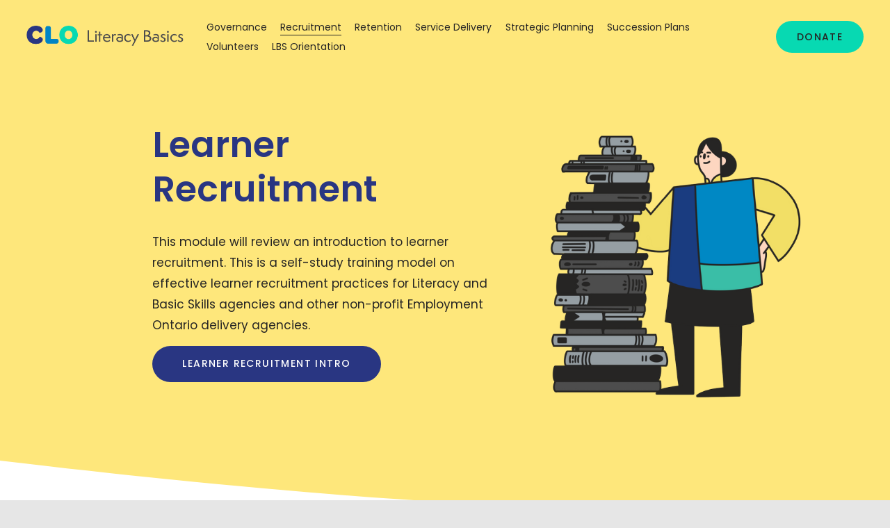

--- FILE ---
content_type: text/html;charset=utf-8
request_url: https://www.literacybasics.ca/learner-recruitment-introduction
body_size: 47881
content:
<!doctype html>
<html xmlns:og="http://opengraphprotocol.org/schema/" xmlns:fb="http://www.facebook.com/2008/fbml" lang="en-CA"  >
  <head>
    <meta http-equiv="X-UA-Compatible" content="IE=edge,chrome=1">
    <meta name="viewport" content="width=device-width, initial-scale=1">
    <!-- This is Squarespace. --><!-- gold-fiddle-d3xr -->
<base href="">
<meta charset="utf-8" />
<title>Learner Recruitment Introduction &mdash; Literacy Basics</title>
<meta http-equiv="Accept-CH" content="Sec-CH-UA-Platform-Version, Sec-CH-UA-Model" /><link rel="icon" type="image/x-icon" href="https://images.squarespace-cdn.com/content/v1/66464a5a5531737047eac200/1715882702347-QPS4PETM88YVWUDTNTUS/favicon.ico?format=100w"/>
<link rel="canonical" href="https://www.literacybasics.ca/learner-recruitment-introduction"/>
<meta property="og:site_name" content="Literacy Basics"/>
<meta property="og:title" content="Learner Recruitment Introduction &mdash; Literacy Basics"/>
<meta property="og:url" content="https://www.literacybasics.ca/learner-recruitment-introduction"/>
<meta property="og:type" content="website"/>
<meta property="og:description" content="This module will review an introduction to learner recruitment. This is a self-study training model on effective learner recruitment practices for Literacy and Basic Skills agencies and other non-profit Employment Ontario delivery agencies."/>
<meta property="og:image" content="http://static1.squarespace.com/static/66464a5a5531737047eac200/t/66464acc5531737047eae138/1709420765661/clo-social-share.png?format=1500w"/>
<meta property="og:image:width" content="533"/>
<meta property="og:image:height" content="266"/>
<meta itemprop="name" content="Learner Recruitment Introduction — Literacy Basics"/>
<meta itemprop="url" content="https://www.literacybasics.ca/learner-recruitment-introduction"/>
<meta itemprop="description" content="This module will review an introduction to learner recruitment. This is a self-study training model on effective learner recruitment practices for Literacy and Basic Skills agencies and other non-profit Employment Ontario delivery agencies."/>
<meta itemprop="thumbnailUrl" content="http://static1.squarespace.com/static/66464a5a5531737047eac200/t/66464acc5531737047eae138/1709420765661/clo-social-share.png?format=1500w"/>
<link rel="image_src" href="http://static1.squarespace.com/static/66464a5a5531737047eac200/t/66464acc5531737047eae138/1709420765661/clo-social-share.png?format=1500w" />
<meta itemprop="image" content="http://static1.squarespace.com/static/66464a5a5531737047eac200/t/66464acc5531737047eae138/1709420765661/clo-social-share.png?format=1500w"/>
<meta name="twitter:title" content="Learner Recruitment Introduction — Literacy Basics"/>
<meta name="twitter:image" content="http://static1.squarespace.com/static/66464a5a5531737047eac200/t/66464acc5531737047eae138/1709420765661/clo-social-share.png?format=1500w"/>
<meta name="twitter:url" content="https://www.literacybasics.ca/learner-recruitment-introduction"/>
<meta name="twitter:card" content="summary"/>
<meta name="twitter:description" content="This module will review an introduction to learner recruitment. This is a self-study training model on effective learner recruitment practices for Literacy and Basic Skills agencies and other non-profit Employment Ontario delivery agencies."/>
<meta name="description" content="This module will review an introduction to learner recruitment. This is a 
self-study training model on effective learner recruitment practices for 
Literacy and Basic Skills agencies and other non-profit Employment Ontario 
delivery agencies." />
<link rel="preconnect" href="https://images.squarespace-cdn.com">
<link rel="preconnect" href="https://fonts.gstatic.com" crossorigin>
<link rel="stylesheet" href="https://fonts.googleapis.com/css2?family=Poppins:ital,wght@0,400;0,500;0,600;0,700;1,400;1,600;1,700"><script type="text/javascript" crossorigin="anonymous" defer="true" nomodule="nomodule" src="//assets.squarespace.com/@sqs/polyfiller/1.6/legacy.js"></script>
<script type="text/javascript" crossorigin="anonymous" defer="true" src="//assets.squarespace.com/@sqs/polyfiller/1.6/modern.js"></script>
<script type="text/javascript">SQUARESPACE_ROLLUPS = {};</script>
<script>(function(rollups, name) { if (!rollups[name]) { rollups[name] = {}; } rollups[name].js = ["//assets.squarespace.com/universal/scripts-compressed/extract-css-runtime-baea69e744e2c54f-min.en-US.js"]; })(SQUARESPACE_ROLLUPS, 'squarespace-extract_css_runtime');</script>
<script crossorigin="anonymous" src="//assets.squarespace.com/universal/scripts-compressed/extract-css-runtime-baea69e744e2c54f-min.en-US.js" defer ></script><script>(function(rollups, name) { if (!rollups[name]) { rollups[name] = {}; } rollups[name].js = ["//assets.squarespace.com/universal/scripts-compressed/extract-css-moment-js-vendor-6f2a1f6ec9a41489-min.en-US.js"]; })(SQUARESPACE_ROLLUPS, 'squarespace-extract_css_moment_js_vendor');</script>
<script crossorigin="anonymous" src="//assets.squarespace.com/universal/scripts-compressed/extract-css-moment-js-vendor-6f2a1f6ec9a41489-min.en-US.js" defer ></script><script>(function(rollups, name) { if (!rollups[name]) { rollups[name] = {}; } rollups[name].js = ["//assets.squarespace.com/universal/scripts-compressed/cldr-resource-pack-22ed584d99d9b83d-min.en-US.js"]; })(SQUARESPACE_ROLLUPS, 'squarespace-cldr_resource_pack');</script>
<script crossorigin="anonymous" src="//assets.squarespace.com/universal/scripts-compressed/cldr-resource-pack-22ed584d99d9b83d-min.en-US.js" defer ></script><script>(function(rollups, name) { if (!rollups[name]) { rollups[name] = {}; } rollups[name].js = ["//assets.squarespace.com/universal/scripts-compressed/common-vendors-stable-fbd854d40b0804b7-min.en-US.js"]; })(SQUARESPACE_ROLLUPS, 'squarespace-common_vendors_stable');</script>
<script crossorigin="anonymous" src="//assets.squarespace.com/universal/scripts-compressed/common-vendors-stable-fbd854d40b0804b7-min.en-US.js" defer ></script><script>(function(rollups, name) { if (!rollups[name]) { rollups[name] = {}; } rollups[name].js = ["//assets.squarespace.com/universal/scripts-compressed/common-vendors-7052b75402b03b15-min.en-US.js"]; })(SQUARESPACE_ROLLUPS, 'squarespace-common_vendors');</script>
<script crossorigin="anonymous" src="//assets.squarespace.com/universal/scripts-compressed/common-vendors-7052b75402b03b15-min.en-US.js" defer ></script><script>(function(rollups, name) { if (!rollups[name]) { rollups[name] = {}; } rollups[name].js = ["//assets.squarespace.com/universal/scripts-compressed/common-c385509208952f56-min.en-US.js"]; })(SQUARESPACE_ROLLUPS, 'squarespace-common');</script>
<script crossorigin="anonymous" src="//assets.squarespace.com/universal/scripts-compressed/common-c385509208952f56-min.en-US.js" defer ></script><script>(function(rollups, name) { if (!rollups[name]) { rollups[name] = {}; } rollups[name].js = ["//assets.squarespace.com/universal/scripts-compressed/user-account-core-cc552b49e5d31407-min.en-US.js"]; })(SQUARESPACE_ROLLUPS, 'squarespace-user_account_core');</script>
<script crossorigin="anonymous" src="//assets.squarespace.com/universal/scripts-compressed/user-account-core-cc552b49e5d31407-min.en-US.js" defer ></script><script>(function(rollups, name) { if (!rollups[name]) { rollups[name] = {}; } rollups[name].css = ["//assets.squarespace.com/universal/styles-compressed/user-account-core-70c8115da1e1c15c-min.en-US.css"]; })(SQUARESPACE_ROLLUPS, 'squarespace-user_account_core');</script>
<link rel="stylesheet" type="text/css" href="//assets.squarespace.com/universal/styles-compressed/user-account-core-70c8115da1e1c15c-min.en-US.css"><script>(function(rollups, name) { if (!rollups[name]) { rollups[name] = {}; } rollups[name].js = ["//assets.squarespace.com/universal/scripts-compressed/performance-ad9e27deecfccdcd-min.en-US.js"]; })(SQUARESPACE_ROLLUPS, 'squarespace-performance');</script>
<script crossorigin="anonymous" src="//assets.squarespace.com/universal/scripts-compressed/performance-ad9e27deecfccdcd-min.en-US.js" defer ></script><script data-name="static-context">Static = window.Static || {}; Static.SQUARESPACE_CONTEXT = {"betaFeatureFlags":["campaigns_merch_state","modernized-pdp-m2-enabled","campaigns_discount_section_in_blasts","i18n_beta_website_locales","commerce-product-forms-rendering","campaigns_import_discounts","form_block_first_last_name_required","member_areas_feature","marketing_automations","contacts_and_campaigns_redesign","campaigns_new_image_layout_picker","nested_categories","enable_form_submission_trigger","marketing_landing_page","scripts_defer","campaigns_discount_section_in_automations","section-sdk-plp-list-view-atc-button-enabled","override_block_styles","supports_versioned_template_assets","new_stacked_index","campaigns_thumbnail_layout"],"facebookAppId":"314192535267336","facebookApiVersion":"v6.0","rollups":{"squarespace-announcement-bar":{"js":"//assets.squarespace.com/universal/scripts-compressed/announcement-bar-cbedc76c6324797f-min.en-US.js"},"squarespace-audio-player":{"css":"//assets.squarespace.com/universal/styles-compressed/audio-player-b05f5197a871c566-min.en-US.css","js":"//assets.squarespace.com/universal/scripts-compressed/audio-player-da2700baaad04b07-min.en-US.js"},"squarespace-blog-collection-list":{"css":"//assets.squarespace.com/universal/styles-compressed/blog-collection-list-b4046463b72f34e2-min.en-US.css","js":"//assets.squarespace.com/universal/scripts-compressed/blog-collection-list-f78db80fc1cd6fce-min.en-US.js"},"squarespace-calendar-block-renderer":{"css":"//assets.squarespace.com/universal/styles-compressed/calendar-block-renderer-b72d08ba4421f5a0-min.en-US.css","js":"//assets.squarespace.com/universal/scripts-compressed/calendar-block-renderer-867a1d519964ab77-min.en-US.js"},"squarespace-chartjs-helpers":{"css":"//assets.squarespace.com/universal/styles-compressed/chartjs-helpers-96b256171ee039c1-min.en-US.css","js":"//assets.squarespace.com/universal/scripts-compressed/chartjs-helpers-4fd57f343946d08e-min.en-US.js"},"squarespace-comments":{"css":"//assets.squarespace.com/universal/styles-compressed/comments-621cedd89299c26d-min.en-US.css","js":"//assets.squarespace.com/universal/scripts-compressed/comments-cc444fae3fead46c-min.en-US.js"},"squarespace-custom-css-popup":{"css":"//assets.squarespace.com/universal/styles-compressed/custom-css-popup-2521e9fac704ef13-min.en-US.css","js":"//assets.squarespace.com/universal/scripts-compressed/custom-css-popup-a8c3b9321145de8d-min.en-US.js"},"squarespace-dialog":{"css":"//assets.squarespace.com/universal/styles-compressed/dialog-f9093f2d526b94df-min.en-US.css","js":"//assets.squarespace.com/universal/scripts-compressed/dialog-45f2a86bb0fad8dc-min.en-US.js"},"squarespace-events-collection":{"css":"//assets.squarespace.com/universal/styles-compressed/events-collection-b72d08ba4421f5a0-min.en-US.css","js":"//assets.squarespace.com/universal/scripts-compressed/events-collection-14cfd7ddff021d8b-min.en-US.js"},"squarespace-form-rendering-utils":{"js":"//assets.squarespace.com/universal/scripts-compressed/form-rendering-utils-2823e76ff925bfc2-min.en-US.js"},"squarespace-forms":{"css":"//assets.squarespace.com/universal/styles-compressed/forms-0afd3c6ac30bbab1-min.en-US.css","js":"//assets.squarespace.com/universal/scripts-compressed/forms-9b71770e3caa3dc7-min.en-US.js"},"squarespace-gallery-collection-list":{"css":"//assets.squarespace.com/universal/styles-compressed/gallery-collection-list-b4046463b72f34e2-min.en-US.css","js":"//assets.squarespace.com/universal/scripts-compressed/gallery-collection-list-07747667a3187b76-min.en-US.js"},"squarespace-image-zoom":{"css":"//assets.squarespace.com/universal/styles-compressed/image-zoom-b4046463b72f34e2-min.en-US.css","js":"//assets.squarespace.com/universal/scripts-compressed/image-zoom-60c18dc5f8f599ea-min.en-US.js"},"squarespace-pinterest":{"css":"//assets.squarespace.com/universal/styles-compressed/pinterest-b4046463b72f34e2-min.en-US.css","js":"//assets.squarespace.com/universal/scripts-compressed/pinterest-7d6f6ab4e8d3bd3f-min.en-US.js"},"squarespace-popup-overlay":{"css":"//assets.squarespace.com/universal/styles-compressed/popup-overlay-b742b752f5880972-min.en-US.css","js":"//assets.squarespace.com/universal/scripts-compressed/popup-overlay-2b60d0db5b93df47-min.en-US.js"},"squarespace-product-quick-view":{"css":"//assets.squarespace.com/universal/styles-compressed/product-quick-view-9548705e5cf7ee87-min.en-US.css","js":"//assets.squarespace.com/universal/scripts-compressed/product-quick-view-d454d89fb26ae12a-min.en-US.js"},"squarespace-products-collection-item-v2":{"css":"//assets.squarespace.com/universal/styles-compressed/products-collection-item-v2-b4046463b72f34e2-min.en-US.css","js":"//assets.squarespace.com/universal/scripts-compressed/products-collection-item-v2-e3a3f101748fca6e-min.en-US.js"},"squarespace-products-collection-list-v2":{"css":"//assets.squarespace.com/universal/styles-compressed/products-collection-list-v2-b4046463b72f34e2-min.en-US.css","js":"//assets.squarespace.com/universal/scripts-compressed/products-collection-list-v2-eedc544f4cc56af4-min.en-US.js"},"squarespace-search-page":{"css":"//assets.squarespace.com/universal/styles-compressed/search-page-90a67fc09b9b32c6-min.en-US.css","js":"//assets.squarespace.com/universal/scripts-compressed/search-page-e64261438cc72da8-min.en-US.js"},"squarespace-search-preview":{"js":"//assets.squarespace.com/universal/scripts-compressed/search-preview-cd4d6b833e1e7e59-min.en-US.js"},"squarespace-simple-liking":{"css":"//assets.squarespace.com/universal/styles-compressed/simple-liking-701bf8bbc05ec6aa-min.en-US.css","js":"//assets.squarespace.com/universal/scripts-compressed/simple-liking-c63bf8989a1c119a-min.en-US.js"},"squarespace-social-buttons":{"css":"//assets.squarespace.com/universal/styles-compressed/social-buttons-95032e5fa98e47a5-min.en-US.css","js":"//assets.squarespace.com/universal/scripts-compressed/social-buttons-0839ae7d1715ddd3-min.en-US.js"},"squarespace-tourdates":{"css":"//assets.squarespace.com/universal/styles-compressed/tourdates-b4046463b72f34e2-min.en-US.css","js":"//assets.squarespace.com/universal/scripts-compressed/tourdates-3d0769ff3268f527-min.en-US.js"},"squarespace-website-overlays-manager":{"css":"//assets.squarespace.com/universal/styles-compressed/website-overlays-manager-07ea5a4e004e6710-min.en-US.css","js":"//assets.squarespace.com/universal/scripts-compressed/website-overlays-manager-532fc21fb15f0ba1-min.en-US.js"}},"pageType":2,"website":{"id":"66464a5a5531737047eac200","identifier":"gold-fiddle-d3xr","websiteType":1,"contentModifiedOn":1741031265230,"cloneable":false,"hasBeenCloneable":false,"siteStatus":{},"language":"en-CA","translationLocale":"en-US","formattingLocale":"en-CA","timeZone":"America/Toronto","machineTimeZoneOffset":-18000000,"timeZoneOffset":-18000000,"timeZoneAbbr":"EST","siteTitle":"Literacy Basics","fullSiteTitle":"Learner Recruitment Introduction \u2014 Literacy Basics","location":{},"logoImageId":"667f3e336fd1b60ffcbb23c9","mobileLogoImageId":"66464acb5531737047eae0c9","socialLogoImageId":"66464acc5531737047eae138","shareButtonOptions":{"6":true,"7":true,"2":true,"1":true,"3":true,"4":true,"8":true},"logoImageUrl":"//images.squarespace-cdn.com/content/v1/66464a5a5531737047eac200/71b3e61a-8278-4716-ac25-15a91f03af12/clo-literacy-basics-logo-full-colour-rgb.png","mobileLogoImageUrl":"//images.squarespace-cdn.com/content/v1/66464a5a5531737047eac200/1715882699979-7NEP5X3707G6J5YSKXLB/clo-logo-full-colour-cmyk-wordmark.png","socialLogoImageUrl":"//images.squarespace-cdn.com/content/v1/66464a5a5531737047eac200/1715882700984-ELVEGF0QPT2GQAXJ1YAJ/clo-social-share.png","authenticUrl":"https://www.literacybasics.ca","internalUrl":"https://gold-fiddle-d3xr.squarespace.com","baseUrl":"https://www.literacybasics.ca","primaryDomain":"www.literacybasics.ca","sslSetting":3,"isHstsEnabled":true,"typekitId":"","statsMigrated":false,"imageMetadataProcessingEnabled":false,"screenshotId":"415b8f2650dcf55b3a7f630b620663a2a57733956a523480d0069622569be98c","captchaSettings":{"enabledForDonations":false},"showOwnerLogin":false},"websiteSettings":{"id":"66464a5a5531737047eac21c","websiteId":"66464a5a5531737047eac200","subjects":[],"country":"CA","state":"ON","simpleLikingEnabled":true,"popupOverlaySettings":{"style":1,"enabledPages":[]},"commentLikesAllowed":true,"commentAnonAllowed":true,"commentThreaded":true,"commentApprovalRequired":false,"commentAvatarsOn":true,"commentSortType":2,"commentFlagThreshold":0,"commentFlagsAllowed":true,"commentEnableByDefault":true,"commentDisableAfterDaysDefault":0,"disqusShortname":"","commentsEnabled":false,"businessHours":{},"storeSettings":{"returnPolicy":null,"termsOfService":null,"privacyPolicy":null,"expressCheckout":false,"continueShoppingLinkUrl":"/","useLightCart":false,"showNoteField":false,"shippingCountryDefaultValue":"US","billToShippingDefaultValue":false,"showShippingPhoneNumber":true,"isShippingPhoneRequired":false,"showBillingPhoneNumber":true,"isBillingPhoneRequired":false,"currenciesSupported":["USD","CAD","GBP","AUD","EUR","CHF","NOK","SEK","DKK","NZD","SGD","MXN","HKD","CZK","ILS","MYR","RUB","PHP","PLN","THB","BRL","ARS","COP","IDR","INR","JPY","ZAR"],"defaultCurrency":"USD","selectedCurrency":"CAD","measurementStandard":1,"showCustomCheckoutForm":false,"checkoutPageMarketingOptInEnabled":true,"enableMailingListOptInByDefault":false,"sameAsRetailLocation":false,"merchandisingSettings":{"scarcityEnabledOnProductItems":false,"scarcityEnabledOnProductBlocks":false,"scarcityMessageType":"DEFAULT_SCARCITY_MESSAGE","scarcityThreshold":10,"multipleQuantityAllowedForServices":true,"restockNotificationsEnabled":false,"restockNotificationsSuccessText":"","restockNotificationsMailingListSignUpEnabled":false,"relatedProductsEnabled":false,"relatedProductsOrdering":"random","soldOutVariantsDropdownDisabled":false,"productComposerOptedIn":false,"productComposerABTestOptedOut":false,"productReviewsEnabled":false},"minimumOrderSubtotalEnabled":false,"minimumOrderSubtotal":{"currency":"CAD","value":"0.00"},"addToCartConfirmationType":2,"isLive":false,"multipleQuantityAllowedForServices":true},"useEscapeKeyToLogin":false,"ssBadgeType":1,"ssBadgePosition":4,"ssBadgeVisibility":1,"ssBadgeDevices":1,"pinterestOverlayOptions":{"mode":"disabled"},"userAccountsSettings":{"loginAllowed":true,"signupAllowed":true}},"cookieSettings":{"isCookieBannerEnabled":false,"isRestrictiveCookiePolicyEnabled":false,"cookieBannerText":"","cookieBannerTheme":"","cookieBannerVariant":"","cookieBannerPosition":"","cookieBannerCtaVariant":"","cookieBannerCtaText":"","cookieBannerAcceptType":"OPT_IN","cookieBannerOptOutCtaText":"","cookieBannerHasOptOut":false,"cookieBannerHasManageCookies":true,"cookieBannerManageCookiesLabel":"","cookieBannerSavedPreferencesText":"","cookieBannerSavedPreferencesLayout":"PILL"},"websiteCloneable":false,"collection":{"title":"Learner Recruitment Introduction","id":"6650f7e3fb556b1c59d47edd","fullUrl":"/learner-recruitment-introduction","type":10,"permissionType":1},"subscribed":false,"appDomain":"squarespace.com","templateTweakable":true,"tweakJSON":{"form-use-theme-colors":"true","header-logo-height":"35px","header-mobile-logo-max-height":"36px","header-vert-padding":"2.0vw","header-width":"Inset","maxPageWidth":"1800px","mobile-header-vert-padding":"6vw","pagePadding":"3vw","tweak-blog-alternating-side-by-side-image-aspect-ratio":"1:1 Square","tweak-blog-alternating-side-by-side-image-spacing":"6%","tweak-blog-alternating-side-by-side-meta-spacing":"20px","tweak-blog-alternating-side-by-side-primary-meta":"Categories","tweak-blog-alternating-side-by-side-read-more-spacing":"20px","tweak-blog-alternating-side-by-side-secondary-meta":"Date","tweak-blog-basic-grid-columns":"2","tweak-blog-basic-grid-image-aspect-ratio":"3:2 Standard","tweak-blog-basic-grid-image-spacing":"50px","tweak-blog-basic-grid-meta-spacing":"37px","tweak-blog-basic-grid-primary-meta":"Categories","tweak-blog-basic-grid-read-more-spacing":"22px","tweak-blog-basic-grid-secondary-meta":"None","tweak-blog-item-custom-width":"72","tweak-blog-item-show-author-profile":"false","tweak-blog-item-width":"Wide","tweak-blog-masonry-columns":"2","tweak-blog-masonry-horizontal-spacing":"80px","tweak-blog-masonry-image-spacing":"20px","tweak-blog-masonry-meta-spacing":"20px","tweak-blog-masonry-primary-meta":"Categories","tweak-blog-masonry-read-more-spacing":"20px","tweak-blog-masonry-secondary-meta":"Date","tweak-blog-masonry-vertical-spacing":"80px","tweak-blog-side-by-side-image-aspect-ratio":"Ultra Widescreen","tweak-blog-side-by-side-image-spacing":"4%","tweak-blog-side-by-side-meta-spacing":"11px","tweak-blog-side-by-side-primary-meta":"Categories","tweak-blog-side-by-side-read-more-spacing":"0px","tweak-blog-side-by-side-secondary-meta":"None","tweak-blog-single-column-image-spacing":"22px","tweak-blog-single-column-meta-spacing":"7px","tweak-blog-single-column-primary-meta":"Categories","tweak-blog-single-column-read-more-spacing":"4px","tweak-blog-single-column-secondary-meta":"None","tweak-events-stacked-show-thumbnails":"true","tweak-events-stacked-thumbnail-size":"3:2 Standard","tweak-fixed-header":"false","tweak-fixed-header-style":"Basic","tweak-global-animations-animation-curve":"ease","tweak-global-animations-animation-delay":"0.6s","tweak-global-animations-animation-duration":"0.90s","tweak-global-animations-animation-style":"fade","tweak-global-animations-animation-type":"fade","tweak-global-animations-complexity-level":"detailed","tweak-global-animations-enabled":"true","tweak-portfolio-grid-basic-custom-height":"50","tweak-portfolio-grid-overlay-custom-height":"50","tweak-portfolio-hover-follow-acceleration":"10%","tweak-portfolio-hover-follow-animation-duration":"Fast","tweak-portfolio-hover-follow-animation-type":"Fade","tweak-portfolio-hover-follow-delimiter":"Bullet","tweak-portfolio-hover-follow-front":"false","tweak-portfolio-hover-follow-layout":"Inline","tweak-portfolio-hover-follow-size":"75","tweak-portfolio-hover-follow-text-spacing-x":"1.5","tweak-portfolio-hover-follow-text-spacing-y":"1.5","tweak-portfolio-hover-static-animation-duration":"Fast","tweak-portfolio-hover-static-animation-type":"Fade","tweak-portfolio-hover-static-delimiter":"Hyphen","tweak-portfolio-hover-static-front":"true","tweak-portfolio-hover-static-layout":"Inline","tweak-portfolio-hover-static-size":"75","tweak-portfolio-hover-static-text-spacing-x":"1.5","tweak-portfolio-hover-static-text-spacing-y":"1.5","tweak-portfolio-index-background-animation-duration":"Medium","tweak-portfolio-index-background-animation-type":"Fade","tweak-portfolio-index-background-custom-height":"50","tweak-portfolio-index-background-delimiter":"None","tweak-portfolio-index-background-height":"Large","tweak-portfolio-index-background-horizontal-alignment":"Center","tweak-portfolio-index-background-link-format":"Stacked","tweak-portfolio-index-background-persist":"false","tweak-portfolio-index-background-vertical-alignment":"Middle","tweak-portfolio-index-background-width":"Full","tweak-product-basic-item-click-action":"None","tweak-product-basic-item-gallery-aspect-ratio":"3:4 Three-Four (Vertical)","tweak-product-basic-item-gallery-design":"Slideshow","tweak-product-basic-item-gallery-width":"50%","tweak-product-basic-item-hover-action":"None","tweak-product-basic-item-image-spacing":"2vw","tweak-product-basic-item-image-zoom-factor":"2","tweak-product-basic-item-product-variant-display":"Dropdown","tweak-product-basic-item-thumbnail-placement":"Side","tweak-product-basic-item-variant-picker-layout":"Dropdowns","tweak-products-add-to-cart-button":"false","tweak-products-columns":"2","tweak-products-gutter-column":"2vw","tweak-products-gutter-row":"2vw","tweak-products-header-text-alignment":"Middle","tweak-products-image-aspect-ratio":"2:3 Standard (Vertical)","tweak-products-image-text-spacing":"0.5vw","tweak-products-mobile-columns":"1","tweak-products-text-alignment":"Left","tweak-products-width":"Full","tweak-transparent-header":"false"},"templateId":"5c5a519771c10ba3470d8101","templateVersion":"7.1","pageFeatures":[1,2,4],"gmRenderKey":"QUl6YVN5Q0JUUk9xNkx1dkZfSUUxcjQ2LVQ0QWVUU1YtMGQ3bXk4","templateScriptsRootUrl":"https://static1.squarespace.com/static/vta/5c5a519771c10ba3470d8101/scripts/","impersonatedSession":false,"tzData":{"zones":[[-300,"Canada","E%sT",null]],"rules":{"Canada":[[1974,2006,null,"Oct","lastSun","2:00","0","S"],[1987,2006,null,"Apr","Sun>=1","2:00","1:00","D"],[2007,"max",null,"Mar","Sun>=8","2:00","1:00","D"],[2007,"max",null,"Nov","Sun>=1","2:00","0","S"]]}},"showAnnouncementBar":false,"recaptchaEnterpriseContext":{"recaptchaEnterpriseSiteKey":"6LdDFQwjAAAAAPigEvvPgEVbb7QBm-TkVJdDTlAv"},"i18nContext":{"timeZoneData":{"id":"America/Toronto","name":"Eastern Time"}},"env":"PRODUCTION","visitorFormContext":{"formFieldFormats":{"initialAddressFormat":{"id":0,"type":"ADDRESS","country":"CA","labelLocale":"en","fields":[{"type":"FIELD","label":"Address Line 1","identifier":"Line1","length":0,"required":true,"metadata":{"autocomplete":"address-line1"}},{"type":"SEPARATOR","label":"\n","identifier":"Newline","length":0,"required":false,"metadata":{}},{"type":"FIELD","label":"Address Line 2","identifier":"Line2","length":0,"required":false,"metadata":{"autocomplete":"address-line2"}},{"type":"SEPARATOR","label":"\n","identifier":"Newline","length":0,"required":false,"metadata":{}},{"type":"FIELD","label":"City","identifier":"City","length":0,"required":true,"metadata":{"autocomplete":"address-level2"}},{"type":"SEPARATOR","label":" ","identifier":"Space","length":0,"required":false,"metadata":{}},{"type":"FIELD","label":"Province","identifier":"State","length":0,"required":true,"metadata":{"autocomplete":"address-level1"}},{"type":"SEPARATOR","label":" ","identifier":"Space","length":0,"required":false,"metadata":{}},{"type":"FIELD","label":"Postal Code","identifier":"Zip","length":0,"required":true,"metadata":{"autocomplete":"postal-code"}}]},"initialNameOrder":"GIVEN_FIRST","initialPhoneFormat":{"id":0,"type":"PHONE_NUMBER","country":"CA","labelLocale":"en-US","fields":[{"type":"SEPARATOR","label":"(","identifier":"LeftParen","length":0,"required":false,"metadata":{}},{"type":"FIELD","label":"1","identifier":"1","length":3,"required":false,"metadata":{}},{"type":"SEPARATOR","label":")","identifier":"RightParen","length":0,"required":false,"metadata":{}},{"type":"SEPARATOR","label":" ","identifier":"Space","length":0,"required":false,"metadata":{}},{"type":"FIELD","label":"2","identifier":"2","length":3,"required":false,"metadata":{}},{"type":"SEPARATOR","label":"-","identifier":"Dash","length":0,"required":false,"metadata":{}},{"type":"FIELD","label":"3","identifier":"3","length":14,"required":false,"metadata":{}}]},"countries":[{"name":"Afghanistan","code":"AF","phoneCode":"+93"},{"name":"\u00C5land Islands","code":"AX","phoneCode":"+358"},{"name":"Albania","code":"AL","phoneCode":"+355"},{"name":"Algeria","code":"DZ","phoneCode":"+213"},{"name":"American Samoa","code":"AS","phoneCode":"+1"},{"name":"Andorra","code":"AD","phoneCode":"+376"},{"name":"Angola","code":"AO","phoneCode":"+244"},{"name":"Anguilla","code":"AI","phoneCode":"+1"},{"name":"Antigua & Barbuda","code":"AG","phoneCode":"+1"},{"name":"Argentina","code":"AR","phoneCode":"+54"},{"name":"Armenia","code":"AM","phoneCode":"+374"},{"name":"Aruba","code":"AW","phoneCode":"+297"},{"name":"Ascension Island","code":"AC","phoneCode":"+247"},{"name":"Australia","code":"AU","phoneCode":"+61"},{"name":"Austria","code":"AT","phoneCode":"+43"},{"name":"Azerbaijan","code":"AZ","phoneCode":"+994"},{"name":"Bahamas","code":"BS","phoneCode":"+1"},{"name":"Bahrain","code":"BH","phoneCode":"+973"},{"name":"Bangladesh","code":"BD","phoneCode":"+880"},{"name":"Barbados","code":"BB","phoneCode":"+1"},{"name":"Belarus","code":"BY","phoneCode":"+375"},{"name":"Belgium","code":"BE","phoneCode":"+32"},{"name":"Belize","code":"BZ","phoneCode":"+501"},{"name":"Benin","code":"BJ","phoneCode":"+229"},{"name":"Bermuda","code":"BM","phoneCode":"+1"},{"name":"Bhutan","code":"BT","phoneCode":"+975"},{"name":"Bolivia","code":"BO","phoneCode":"+591"},{"name":"Bosnia & Herzegovina","code":"BA","phoneCode":"+387"},{"name":"Botswana","code":"BW","phoneCode":"+267"},{"name":"Brazil","code":"BR","phoneCode":"+55"},{"name":"British Indian Ocean Territory","code":"IO","phoneCode":"+246"},{"name":"British Virgin Islands","code":"VG","phoneCode":"+1"},{"name":"Brunei","code":"BN","phoneCode":"+673"},{"name":"Bulgaria","code":"BG","phoneCode":"+359"},{"name":"Burkina Faso","code":"BF","phoneCode":"+226"},{"name":"Burundi","code":"BI","phoneCode":"+257"},{"name":"Cambodia","code":"KH","phoneCode":"+855"},{"name":"Cameroon","code":"CM","phoneCode":"+237"},{"name":"Canada","code":"CA","phoneCode":"+1"},{"name":"Cape Verde","code":"CV","phoneCode":"+238"},{"name":"Caribbean Netherlands","code":"BQ","phoneCode":"+599"},{"name":"Cayman Islands","code":"KY","phoneCode":"+1"},{"name":"Central African Republic","code":"CF","phoneCode":"+236"},{"name":"Chad","code":"TD","phoneCode":"+235"},{"name":"Chile","code":"CL","phoneCode":"+56"},{"name":"China","code":"CN","phoneCode":"+86"},{"name":"Christmas Island","code":"CX","phoneCode":"+61"},{"name":"Cocos (Keeling) Islands","code":"CC","phoneCode":"+61"},{"name":"Colombia","code":"CO","phoneCode":"+57"},{"name":"Comoros","code":"KM","phoneCode":"+269"},{"name":"Congo - Brazzaville","code":"CG","phoneCode":"+242"},{"name":"Congo - Kinshasa","code":"CD","phoneCode":"+243"},{"name":"Cook Islands","code":"CK","phoneCode":"+682"},{"name":"Costa Rica","code":"CR","phoneCode":"+506"},{"name":"C\u00F4te d\u2019Ivoire","code":"CI","phoneCode":"+225"},{"name":"Croatia","code":"HR","phoneCode":"+385"},{"name":"Cuba","code":"CU","phoneCode":"+53"},{"name":"Cura\u00E7ao","code":"CW","phoneCode":"+599"},{"name":"Cyprus","code":"CY","phoneCode":"+357"},{"name":"Czechia","code":"CZ","phoneCode":"+420"},{"name":"Denmark","code":"DK","phoneCode":"+45"},{"name":"Djibouti","code":"DJ","phoneCode":"+253"},{"name":"Dominica","code":"DM","phoneCode":"+1"},{"name":"Dominican Republic","code":"DO","phoneCode":"+1"},{"name":"Ecuador","code":"EC","phoneCode":"+593"},{"name":"Egypt","code":"EG","phoneCode":"+20"},{"name":"El Salvador","code":"SV","phoneCode":"+503"},{"name":"Equatorial Guinea","code":"GQ","phoneCode":"+240"},{"name":"Eritrea","code":"ER","phoneCode":"+291"},{"name":"Estonia","code":"EE","phoneCode":"+372"},{"name":"Eswatini","code":"SZ","phoneCode":"+268"},{"name":"Ethiopia","code":"ET","phoneCode":"+251"},{"name":"Falkland Islands","code":"FK","phoneCode":"+500"},{"name":"Faroe Islands","code":"FO","phoneCode":"+298"},{"name":"Fiji","code":"FJ","phoneCode":"+679"},{"name":"Finland","code":"FI","phoneCode":"+358"},{"name":"France","code":"FR","phoneCode":"+33"},{"name":"French Guiana","code":"GF","phoneCode":"+594"},{"name":"French Polynesia","code":"PF","phoneCode":"+689"},{"name":"Gabon","code":"GA","phoneCode":"+241"},{"name":"Gambia","code":"GM","phoneCode":"+220"},{"name":"Georgia","code":"GE","phoneCode":"+995"},{"name":"Germany","code":"DE","phoneCode":"+49"},{"name":"Ghana","code":"GH","phoneCode":"+233"},{"name":"Gibraltar","code":"GI","phoneCode":"+350"},{"name":"Greece","code":"GR","phoneCode":"+30"},{"name":"Greenland","code":"GL","phoneCode":"+299"},{"name":"Grenada","code":"GD","phoneCode":"+1"},{"name":"Guadeloupe","code":"GP","phoneCode":"+590"},{"name":"Guam","code":"GU","phoneCode":"+1"},{"name":"Guatemala","code":"GT","phoneCode":"+502"},{"name":"Guernsey","code":"GG","phoneCode":"+44"},{"name":"Guinea","code":"GN","phoneCode":"+224"},{"name":"Guinea-Bissau","code":"GW","phoneCode":"+245"},{"name":"Guyana","code":"GY","phoneCode":"+592"},{"name":"Haiti","code":"HT","phoneCode":"+509"},{"name":"Honduras","code":"HN","phoneCode":"+504"},{"name":"Hong Kong SAR China","code":"HK","phoneCode":"+852"},{"name":"Hungary","code":"HU","phoneCode":"+36"},{"name":"Iceland","code":"IS","phoneCode":"+354"},{"name":"India","code":"IN","phoneCode":"+91"},{"name":"Indonesia","code":"ID","phoneCode":"+62"},{"name":"Iran","code":"IR","phoneCode":"+98"},{"name":"Iraq","code":"IQ","phoneCode":"+964"},{"name":"Ireland","code":"IE","phoneCode":"+353"},{"name":"Isle of Man","code":"IM","phoneCode":"+44"},{"name":"Israel","code":"IL","phoneCode":"+972"},{"name":"Italy","code":"IT","phoneCode":"+39"},{"name":"Jamaica","code":"JM","phoneCode":"+1"},{"name":"Japan","code":"JP","phoneCode":"+81"},{"name":"Jersey","code":"JE","phoneCode":"+44"},{"name":"Jordan","code":"JO","phoneCode":"+962"},{"name":"Kazakhstan","code":"KZ","phoneCode":"+7"},{"name":"Kenya","code":"KE","phoneCode":"+254"},{"name":"Kiribati","code":"KI","phoneCode":"+686"},{"name":"Kosovo","code":"XK","phoneCode":"+383"},{"name":"Kuwait","code":"KW","phoneCode":"+965"},{"name":"Kyrgyzstan","code":"KG","phoneCode":"+996"},{"name":"Laos","code":"LA","phoneCode":"+856"},{"name":"Latvia","code":"LV","phoneCode":"+371"},{"name":"Lebanon","code":"LB","phoneCode":"+961"},{"name":"Lesotho","code":"LS","phoneCode":"+266"},{"name":"Liberia","code":"LR","phoneCode":"+231"},{"name":"Libya","code":"LY","phoneCode":"+218"},{"name":"Liechtenstein","code":"LI","phoneCode":"+423"},{"name":"Lithuania","code":"LT","phoneCode":"+370"},{"name":"Luxembourg","code":"LU","phoneCode":"+352"},{"name":"Macao SAR China","code":"MO","phoneCode":"+853"},{"name":"Madagascar","code":"MG","phoneCode":"+261"},{"name":"Malawi","code":"MW","phoneCode":"+265"},{"name":"Malaysia","code":"MY","phoneCode":"+60"},{"name":"Maldives","code":"MV","phoneCode":"+960"},{"name":"Mali","code":"ML","phoneCode":"+223"},{"name":"Malta","code":"MT","phoneCode":"+356"},{"name":"Marshall Islands","code":"MH","phoneCode":"+692"},{"name":"Martinique","code":"MQ","phoneCode":"+596"},{"name":"Mauritania","code":"MR","phoneCode":"+222"},{"name":"Mauritius","code":"MU","phoneCode":"+230"},{"name":"Mayotte","code":"YT","phoneCode":"+262"},{"name":"Mexico","code":"MX","phoneCode":"+52"},{"name":"Micronesia","code":"FM","phoneCode":"+691"},{"name":"Moldova","code":"MD","phoneCode":"+373"},{"name":"Monaco","code":"MC","phoneCode":"+377"},{"name":"Mongolia","code":"MN","phoneCode":"+976"},{"name":"Montenegro","code":"ME","phoneCode":"+382"},{"name":"Montserrat","code":"MS","phoneCode":"+1"},{"name":"Morocco","code":"MA","phoneCode":"+212"},{"name":"Mozambique","code":"MZ","phoneCode":"+258"},{"name":"Myanmar (Burma)","code":"MM","phoneCode":"+95"},{"name":"Namibia","code":"NA","phoneCode":"+264"},{"name":"Nauru","code":"NR","phoneCode":"+674"},{"name":"Nepal","code":"NP","phoneCode":"+977"},{"name":"Netherlands","code":"NL","phoneCode":"+31"},{"name":"New Caledonia","code":"NC","phoneCode":"+687"},{"name":"New Zealand","code":"NZ","phoneCode":"+64"},{"name":"Nicaragua","code":"NI","phoneCode":"+505"},{"name":"Niger","code":"NE","phoneCode":"+227"},{"name":"Nigeria","code":"NG","phoneCode":"+234"},{"name":"Niue","code":"NU","phoneCode":"+683"},{"name":"Norfolk Island","code":"NF","phoneCode":"+672"},{"name":"Northern Mariana Islands","code":"MP","phoneCode":"+1"},{"name":"North Korea","code":"KP","phoneCode":"+850"},{"name":"North Macedonia","code":"MK","phoneCode":"+389"},{"name":"Norway","code":"NO","phoneCode":"+47"},{"name":"Oman","code":"OM","phoneCode":"+968"},{"name":"Pakistan","code":"PK","phoneCode":"+92"},{"name":"Palau","code":"PW","phoneCode":"+680"},{"name":"Palestinian Territories","code":"PS","phoneCode":"+970"},{"name":"Panama","code":"PA","phoneCode":"+507"},{"name":"Papua New Guinea","code":"PG","phoneCode":"+675"},{"name":"Paraguay","code":"PY","phoneCode":"+595"},{"name":"Peru","code":"PE","phoneCode":"+51"},{"name":"Philippines","code":"PH","phoneCode":"+63"},{"name":"Poland","code":"PL","phoneCode":"+48"},{"name":"Portugal","code":"PT","phoneCode":"+351"},{"name":"Puerto Rico","code":"PR","phoneCode":"+1"},{"name":"Qatar","code":"QA","phoneCode":"+974"},{"name":"R\u00E9union","code":"RE","phoneCode":"+262"},{"name":"Romania","code":"RO","phoneCode":"+40"},{"name":"Russia","code":"RU","phoneCode":"+7"},{"name":"Rwanda","code":"RW","phoneCode":"+250"},{"name":"Samoa","code":"WS","phoneCode":"+685"},{"name":"San Marino","code":"SM","phoneCode":"+378"},{"name":"S\u00E3o Tom\u00E9 & Pr\u00EDncipe","code":"ST","phoneCode":"+239"},{"name":"Saudi Arabia","code":"SA","phoneCode":"+966"},{"name":"Senegal","code":"SN","phoneCode":"+221"},{"name":"Serbia","code":"RS","phoneCode":"+381"},{"name":"Seychelles","code":"SC","phoneCode":"+248"},{"name":"Sierra Leone","code":"SL","phoneCode":"+232"},{"name":"Singapore","code":"SG","phoneCode":"+65"},{"name":"Sint Maarten","code":"SX","phoneCode":"+1"},{"name":"Slovakia","code":"SK","phoneCode":"+421"},{"name":"Slovenia","code":"SI","phoneCode":"+386"},{"name":"Solomon Islands","code":"SB","phoneCode":"+677"},{"name":"Somalia","code":"SO","phoneCode":"+252"},{"name":"South Africa","code":"ZA","phoneCode":"+27"},{"name":"South Korea","code":"KR","phoneCode":"+82"},{"name":"South Sudan","code":"SS","phoneCode":"+211"},{"name":"Spain","code":"ES","phoneCode":"+34"},{"name":"Sri Lanka","code":"LK","phoneCode":"+94"},{"name":"St. Barth\u00E9lemy","code":"BL","phoneCode":"+590"},{"name":"St. Helena","code":"SH","phoneCode":"+290"},{"name":"St. Kitts & Nevis","code":"KN","phoneCode":"+1"},{"name":"St. Lucia","code":"LC","phoneCode":"+1"},{"name":"St. Martin","code":"MF","phoneCode":"+590"},{"name":"St. Pierre & Miquelon","code":"PM","phoneCode":"+508"},{"name":"St. Vincent & Grenadines","code":"VC","phoneCode":"+1"},{"name":"Sudan","code":"SD","phoneCode":"+249"},{"name":"Suriname","code":"SR","phoneCode":"+597"},{"name":"Svalbard & Jan Mayen","code":"SJ","phoneCode":"+47"},{"name":"Sweden","code":"SE","phoneCode":"+46"},{"name":"Switzerland","code":"CH","phoneCode":"+41"},{"name":"Syria","code":"SY","phoneCode":"+963"},{"name":"Taiwan","code":"TW","phoneCode":"+886"},{"name":"Tajikistan","code":"TJ","phoneCode":"+992"},{"name":"Tanzania","code":"TZ","phoneCode":"+255"},{"name":"Thailand","code":"TH","phoneCode":"+66"},{"name":"Timor-Leste","code":"TL","phoneCode":"+670"},{"name":"Togo","code":"TG","phoneCode":"+228"},{"name":"Tokelau","code":"TK","phoneCode":"+690"},{"name":"Tonga","code":"TO","phoneCode":"+676"},{"name":"Trinidad & Tobago","code":"TT","phoneCode":"+1"},{"name":"Tristan da Cunha","code":"TA","phoneCode":"+290"},{"name":"Tunisia","code":"TN","phoneCode":"+216"},{"name":"T\u00FCrkiye","code":"TR","phoneCode":"+90"},{"name":"Turkmenistan","code":"TM","phoneCode":"+993"},{"name":"Turks & Caicos Islands","code":"TC","phoneCode":"+1"},{"name":"Tuvalu","code":"TV","phoneCode":"+688"},{"name":"U.S. Virgin Islands","code":"VI","phoneCode":"+1"},{"name":"Uganda","code":"UG","phoneCode":"+256"},{"name":"Ukraine","code":"UA","phoneCode":"+380"},{"name":"United Arab Emirates","code":"AE","phoneCode":"+971"},{"name":"United Kingdom","code":"GB","phoneCode":"+44"},{"name":"United States","code":"US","phoneCode":"+1"},{"name":"Uruguay","code":"UY","phoneCode":"+598"},{"name":"Uzbekistan","code":"UZ","phoneCode":"+998"},{"name":"Vanuatu","code":"VU","phoneCode":"+678"},{"name":"Vatican City","code":"VA","phoneCode":"+39"},{"name":"Venezuela","code":"VE","phoneCode":"+58"},{"name":"Vietnam","code":"VN","phoneCode":"+84"},{"name":"Wallis & Futuna","code":"WF","phoneCode":"+681"},{"name":"Western Sahara","code":"EH","phoneCode":"+212"},{"name":"Yemen","code":"YE","phoneCode":"+967"},{"name":"Zambia","code":"ZM","phoneCode":"+260"},{"name":"Zimbabwe","code":"ZW","phoneCode":"+263"}]},"localizedStrings":{"validation":{"noValidSelection":"A valid selection must be made.","invalidUrl":"Must be a valid URL.","stringTooLong":"Value should have a length no longer than {0}.","containsInvalidKey":"{0} contains an invalid key.","invalidTwitterUsername":"Must be a valid Twitter username.","valueOutsideRange":"Value must be in the range {0} to {1}.","invalidPassword":"Passwords should not contain whitespace.","missingRequiredSubfields":"{0} is missing required subfields: {1}","invalidCurrency":"Currency value should be formatted like 1234 or 123.99.","invalidMapSize":"Value should contain exactly {0} elements.","subfieldsRequired":"All fields in {0} are required.","formSubmissionFailed":"Form submission failed. Review the following information: {0}.","invalidCountryCode":"Country code should have an optional plus and up to 4 digits.","invalidDate":"This is not a real date.","required":"{0} is required.","invalidStringLength":"Value should be {0} characters long.","invalidEmail":"Email addresses should follow the format user@domain.com.","invalidListLength":"Value should be {0} elements long.","allEmpty":"Please fill out at least one form field.","missingRequiredQuestion":"Missing a required question.","invalidQuestion":"Contained an invalid question.","captchaFailure":"Captcha validation failed. Please try again.","stringTooShort":"Value should have a length of at least {0}.","invalid":"{0} is not valid.","formErrors":"Form Errors","containsInvalidValue":"{0} contains an invalid value.","invalidUnsignedNumber":"Numbers must contain only digits and no other characters.","invalidName":"Valid names contain only letters, numbers, spaces, ', or - characters."},"submit":"Submit","status":{"title":"{@} Block","learnMore":"Learn more"},"name":{"firstName":"First Name","lastName":"Last Name"},"lightbox":{"openForm":"Open Form"},"likert":{"agree":"Agree","stronglyDisagree":"Strongly Disagree","disagree":"Disagree","stronglyAgree":"Strongly Agree","neutral":"Neutral"},"time":{"am":"AM","second":"Second","pm":"PM","minute":"Minute","amPm":"AM/PM","hour":"Hour"},"notFound":"Form not found.","date":{"yyyy":"YYYY","year":"Year","mm":"MM","day":"Day","month":"Month","dd":"DD"},"phone":{"country":"Country","number":"Number","prefix":"Prefix","areaCode":"Area Code","line":"Line"},"submitError":"Unable to submit form. Please try again later.","address":{"stateProvince":"State/Province","country":"Country","zipPostalCode":"Zip/Postal Code","address2":"Address 2","address1":"Address 1","city":"City"},"email":{"signUp":"Sign up for news and updates"},"cannotSubmitDemoForm":"This is a demo form and cannot be submitted.","required":"(required)","invalidData":"Invalid form data."}}};</script><link rel="stylesheet" type="text/css" href="https://definitions.sqspcdn.com/website-component-definition/static-assets/website.components.button/a83365c4-ed2c-418e-bc2c-54815cbb657e_265/website.components.button.styles.css"/><script defer src="https://definitions.sqspcdn.com/website-component-definition/static-assets/website.components.button/a83365c4-ed2c-418e-bc2c-54815cbb657e_265/website.components.button.visitor.js"></script><script defer src="https://definitions.sqspcdn.com/website-component-definition/static-assets/website.components.button/a83365c4-ed2c-418e-bc2c-54815cbb657e_265/8830.js"></script><script defer src="https://definitions.sqspcdn.com/website-component-definition/static-assets/website.components.button/a83365c4-ed2c-418e-bc2c-54815cbb657e_265/block-animation-preview-manager.js"></script><script defer src="https://definitions.sqspcdn.com/website-component-definition/static-assets/website.components.button/a83365c4-ed2c-418e-bc2c-54815cbb657e_265/3196.js"></script><script defer src="https://definitions.sqspcdn.com/website-component-definition/static-assets/website.components.button/a83365c4-ed2c-418e-bc2c-54815cbb657e_265/trigger-animation-runtime.js"></script><script type="application/ld+json">{"url":"https://www.literacybasics.ca","name":"Literacy Basics","image":"//images.squarespace-cdn.com/content/v1/66464a5a5531737047eac200/71b3e61a-8278-4716-ac25-15a91f03af12/clo-literacy-basics-logo-full-colour-rgb.png","@context":"http://schema.org","@type":"WebSite"}</script><script type="application/ld+json">{"address":"","image":"https://static1.squarespace.com/static/66464a5a5531737047eac200/t/667f3e336fd1b60ffcbb23c9/1741031265230/","openingHours":"","@context":"http://schema.org","@type":"LocalBusiness"}</script><link rel="stylesheet" type="text/css" href="https://static1.squarespace.com/static/versioned-site-css/66464a5a5531737047eac200/22/5c5a519771c10ba3470d8101/66464a5a5531737047eac221/1725/site.css"/><script>Static.COOKIE_BANNER_CAPABLE = true;</script>
<!-- End of Squarespace Headers -->
    <link rel="stylesheet" type="text/css" href="https://static1.squarespace.com/static/vta/5c5a519771c10ba3470d8101/versioned-assets/1768595569976-GIM0I0AMFTDJKAEMTYNX/static.css">
  </head>

  <body
    id="collection-6650f7e3fb556b1c59d47edd"
    class="
      form-use-theme-colors form-field-style-outline form-field-shape-square form-field-border-all form-field-checkbox-type-icon form-field-checkbox-fill-outline form-field-checkbox-color-inverted form-field-checkbox-shape-rounded form-field-checkbox-layout-fit form-field-radio-type-icon form-field-radio-fill-outline form-field-radio-color-inverted form-field-radio-shape-rounded form-field-radio-layout-fit form-field-survey-fill-outline form-field-survey-color-inverted form-field-survey-shape-rounded form-field-hover-focus-opacity form-submit-button-style-label tweak-portfolio-grid-overlay-width-full tweak-portfolio-grid-overlay-height-small tweak-portfolio-grid-overlay-image-aspect-ratio-32-standard tweak-portfolio-grid-overlay-text-placement-middle-left tweak-portfolio-grid-overlay-show-text-before-hover image-block-poster-text-alignment-left image-block-card-content-position-center image-block-card-text-alignment-left image-block-overlap-content-position-center image-block-overlap-text-alignment-left image-block-collage-content-position-center image-block-collage-text-alignment-left image-block-stack-text-alignment-left tweak-blog-single-column-width-inset tweak-blog-single-column-text-alignment-left tweak-blog-single-column-image-placement-above tweak-blog-single-column-delimiter-bullet tweak-blog-single-column-read-more-style-hide tweak-blog-single-column-primary-meta-categories tweak-blog-single-column-secondary-meta-none tweak-blog-single-column-meta-position-top tweak-blog-single-column-content-title-only tweak-blog-item-width-wide tweak-blog-item-text-alignment-left tweak-blog-item-meta-position-above-title tweak-blog-item-show-categories    tweak-blog-item-delimiter-bullet primary-button-style-solid primary-button-shape-pill secondary-button-style-solid secondary-button-shape-pill tertiary-button-style-solid tertiary-button-shape-pill tweak-events-stacked-width-full tweak-events-stacked-height-large  tweak-events-stacked-show-thumbnails tweak-events-stacked-thumbnail-size-32-standard tweak-events-stacked-date-style-with-text tweak-events-stacked-show-time tweak-events-stacked-show-location  tweak-events-stacked-show-excerpt  tweak-blog-basic-grid-width-inset tweak-blog-basic-grid-image-aspect-ratio-32-standard tweak-blog-basic-grid-text-alignment-center tweak-blog-basic-grid-delimiter-bullet tweak-blog-basic-grid-image-placement-above tweak-blog-basic-grid-read-more-style-show tweak-blog-basic-grid-primary-meta-categories tweak-blog-basic-grid-secondary-meta-none tweak-blog-basic-grid-excerpt-show header-overlay-alignment-left tweak-portfolio-index-background-link-format-stacked tweak-portfolio-index-background-width-full tweak-portfolio-index-background-height-large  tweak-portfolio-index-background-vertical-alignment-middle tweak-portfolio-index-background-horizontal-alignment-center tweak-portfolio-index-background-delimiter-none tweak-portfolio-index-background-animation-type-fade tweak-portfolio-index-background-animation-duration-medium tweak-portfolio-hover-follow-layout-inline  tweak-portfolio-hover-follow-delimiter-bullet tweak-portfolio-hover-follow-animation-type-fade tweak-portfolio-hover-follow-animation-duration-fast tweak-portfolio-hover-static-layout-inline tweak-portfolio-hover-static-front tweak-portfolio-hover-static-delimiter-hyphen tweak-portfolio-hover-static-animation-type-fade tweak-portfolio-hover-static-animation-duration-fast tweak-blog-alternating-side-by-side-width-full tweak-blog-alternating-side-by-side-image-aspect-ratio-11-square tweak-blog-alternating-side-by-side-text-alignment-left tweak-blog-alternating-side-by-side-read-more-style-show tweak-blog-alternating-side-by-side-image-text-alignment-middle tweak-blog-alternating-side-by-side-delimiter-pipe tweak-blog-alternating-side-by-side-meta-position-top tweak-blog-alternating-side-by-side-primary-meta-categories tweak-blog-alternating-side-by-side-secondary-meta-date tweak-blog-alternating-side-by-side-excerpt-hide tweak-global-animations-enabled tweak-global-animations-complexity-level-detailed tweak-global-animations-animation-style-fade tweak-global-animations-animation-type-fade tweak-global-animations-animation-curve-ease tweak-blog-masonry-width-inset tweak-blog-masonry-text-alignment-left tweak-blog-masonry-primary-meta-categories tweak-blog-masonry-secondary-meta-date tweak-blog-masonry-meta-position-top tweak-blog-masonry-read-more-style-show tweak-blog-masonry-delimiter-space tweak-blog-masonry-image-placement-above tweak-blog-masonry-excerpt-hide header-width-inset   tweak-fixed-header-style-basic tweak-blog-side-by-side-width-inset tweak-blog-side-by-side-image-placement-right tweak-blog-side-by-side-image-aspect-ratio-ultra-widescreen tweak-blog-side-by-side-primary-meta-categories tweak-blog-side-by-side-secondary-meta-none tweak-blog-side-by-side-meta-position-top tweak-blog-side-by-side-text-alignment-left tweak-blog-side-by-side-image-text-alignment-top tweak-blog-side-by-side-read-more-style-show tweak-blog-side-by-side-delimiter-bullet tweak-blog-side-by-side-excerpt-hide tweak-portfolio-grid-basic-width-full tweak-portfolio-grid-basic-height-large tweak-portfolio-grid-basic-image-aspect-ratio-32-standard tweak-portfolio-grid-basic-text-alignment-center tweak-portfolio-grid-basic-hover-effect-fade hide-opentable-icons opentable-style-dark tweak-product-quick-view-button-style-floating tweak-product-quick-view-button-position-bottom tweak-product-quick-view-lightbox-excerpt-display-truncate tweak-product-quick-view-lightbox-show-arrows tweak-product-quick-view-lightbox-show-close-button tweak-product-quick-view-lightbox-controls-weight-light native-currency-code-cad collection-type-page collection-6650f7e3fb556b1c59d47edd collection-layout-default mobile-style-available sqs-seven-one
      
        
          
            
              
            
          
        
      
    "
    tabindex="-1"
  >
    <div
      id="siteWrapper"
      class="clearfix site-wrapper"
    >
      
        <div id="floatingCart" class="floating-cart hidden">
          <a href="/cart" class="icon icon--stroke icon--fill icon--cart sqs-custom-cart">
            <span class="Cart-inner">
              



  <svg class="icon icon--cart" width="61" height="49" viewBox="0 0 61 49">
  <path fill-rule="evenodd" clip-rule="evenodd" d="M0.5 2C0.5 1.17157 1.17157 0.5 2 0.5H13.6362C14.3878 0.5 15.0234 1.05632 15.123 1.80135L16.431 11.5916H59C59.5122 11.5916 59.989 11.8529 60.2645 12.2847C60.54 12.7165 60.5762 13.2591 60.3604 13.7236L50.182 35.632C49.9361 36.1614 49.4054 36.5 48.8217 36.5H18.0453C17.2937 36.5 16.6581 35.9437 16.5585 35.1987L12.3233 3.5H2C1.17157 3.5 0.5 2.82843 0.5 2ZM16.8319 14.5916L19.3582 33.5H47.8646L56.6491 14.5916H16.8319Z" />
  <path d="M18.589 35H49.7083L60 13H16L18.589 35Z" />
  <path d="M21 49C23.2091 49 25 47.2091 25 45C25 42.7909 23.2091 41 21 41C18.7909 41 17 42.7909 17 45C17 47.2091 18.7909 49 21 49Z" />
  <path d="M45 49C47.2091 49 49 47.2091 49 45C49 42.7909 47.2091 41 45 41C42.7909 41 41 42.7909 41 45C41 47.2091 42.7909 49 45 49Z" />
</svg>

              <div class="legacy-cart icon-cart-quantity">
                <span class="sqs-cart-quantity">0</span>
              </div>
            </span>
          </a>
        </div>
      

      












  <header
    data-test="header"
    id="header"
    
    class="
      
        white
      
      header theme-col--primary
    "
    data-section-theme="white"
    data-controller="Header"
    data-current-styles="{
                                                                                                                                                                                                                                                                                                                                                                                                                                                                                                                                                                                                                                                                                                                                                                                                                            &quot;layout&quot;: &quot;navLeft&quot;,
                                                                                                                                                                                                                                                                                                                                                                                                                                                                                                                                                                                                                                                                                                                                                                                                                            &quot;action&quot;: {
                                                                                                                                                                                                                                                                                                                                                                                                                                                                                                                                                                                                                                                                                                                                                                                                                              &quot;href&quot;: &quot;https://www.communityliteracyofontario.ca/donate&quot;,
                                                                                                                                                                                                                                                                                                                                                                                                                                                                                                                                                                                                                                                                                                                                                                                                                              &quot;buttonText&quot;: &quot;Donate&quot;,
                                                                                                                                                                                                                                                                                                                                                                                                                                                                                                                                                                                                                                                                                                                                                                                                                              &quot;newWindow&quot;: true
                                                                                                                                                                                                                                                                                                                                                                                                                                                                                                                                                                                                                                                                                                                                                                                                                            },
                                                                                                                                                                                                                                                                                                                                                                                                                                                                                                                                                                                                                                                                                                                                                                                                                            &quot;showSocial&quot;: false,
                                                                                                                                                                                                                                                                                                                                                                                                                                                                                                                                                                                                                                                                                                                                                                                                                            &quot;socialOptions&quot;: {
                                                                                                                                                                                                                                                                                                                                                                                                                                                                                                                                                                                                                                                                                                                                                                                                                              &quot;socialBorderShape&quot;: &quot;none&quot;,
                                                                                                                                                                                                                                                                                                                                                                                                                                                                                                                                                                                                                                                                                                                                                                                                                              &quot;socialBorderStyle&quot;: &quot;outline&quot;,
                                                                                                                                                                                                                                                                                                                                                                                                                                                                                                                                                                                                                                                                                                                                                                                                                              &quot;socialBorderThickness&quot;: {
                                                                                                                                                                                                                                                                                                                                                                                                                                                                                                                                                                                                                                                                                                                                                                                                                                &quot;unit&quot;: &quot;px&quot;,
                                                                                                                                                                                                                                                                                                                                                                                                                                                                                                                                                                                                                                                                                                                                                                                                                                &quot;value&quot;: 1.0
                                                                                                                                                                                                                                                                                                                                                                                                                                                                                                                                                                                                                                                                                                                                                                                                                              }
                                                                                                                                                                                                                                                                                                                                                                                                                                                                                                                                                                                                                                                                                                                                                                                                                            },
                                                                                                                                                                                                                                                                                                                                                                                                                                                                                                                                                                                                                                                                                                                                                                                                                            &quot;sectionTheme&quot;: &quot;white&quot;,
                                                                                                                                                                                                                                                                                                                                                                                                                                                                                                                                                                                                                                                                                                                                                                                                                            &quot;menuOverlayTheme&quot;: &quot;white&quot;,
                                                                                                                                                                                                                                                                                                                                                                                                                                                                                                                                                                                                                                                                                                                                                                                                                            &quot;menuOverlayAnimation&quot;: &quot;fade&quot;,
                                                                                                                                                                                                                                                                                                                                                                                                                                                                                                                                                                                                                                                                                                                                                                                                                            &quot;cartStyle&quot;: &quot;cart&quot;,
                                                                                                                                                                                                                                                                                                                                                                                                                                                                                                                                                                                                                                                                                                                                                                                                                            &quot;cartText&quot;: &quot;Cart&quot;,
                                                                                                                                                                                                                                                                                                                                                                                                                                                                                                                                                                                                                                                                                                                                                                                                                            &quot;showEmptyCartState&quot;: true,
                                                                                                                                                                                                                                                                                                                                                                                                                                                                                                                                                                                                                                                                                                                                                                                                                            &quot;cartOptions&quot;: {
                                                                                                                                                                                                                                                                                                                                                                                                                                                                                                                                                                                                                                                                                                                                                                                                                              &quot;iconType&quot;: &quot;solid-7&quot;,
                                                                                                                                                                                                                                                                                                                                                                                                                                                                                                                                                                                                                                                                                                                                                                                                                              &quot;cartBorderShape&quot;: &quot;none&quot;,
                                                                                                                                                                                                                                                                                                                                                                                                                                                                                                                                                                                                                                                                                                                                                                                                                              &quot;cartBorderStyle&quot;: &quot;outline&quot;,
                                                                                                                                                                                                                                                                                                                                                                                                                                                                                                                                                                                                                                                                                                                                                                                                                              &quot;cartBorderThickness&quot;: {
                                                                                                                                                                                                                                                                                                                                                                                                                                                                                                                                                                                                                                                                                                                                                                                                                                &quot;unit&quot;: &quot;px&quot;,
                                                                                                                                                                                                                                                                                                                                                                                                                                                                                                                                                                                                                                                                                                                                                                                                                                &quot;value&quot;: 1.0
                                                                                                                                                                                                                                                                                                                                                                                                                                                                                                                                                                                                                                                                                                                                                                                                                              }
                                                                                                                                                                                                                                                                                                                                                                                                                                                                                                                                                                                                                                                                                                                                                                                                                            },
                                                                                                                                                                                                                                                                                                                                                                                                                                                                                                                                                                                                                                                                                                                                                                                                                            &quot;showButton&quot;: true,
                                                                                                                                                                                                                                                                                                                                                                                                                                                                                                                                                                                                                                                                                                                                                                                                                            &quot;showCart&quot;: false,
                                                                                                                                                                                                                                                                                                                                                                                                                                                                                                                                                                                                                                                                                                                                                                                                                            &quot;showAccountLogin&quot;: false,
                                                                                                                                                                                                                                                                                                                                                                                                                                                                                                                                                                                                                                                                                                                                                                                                                            &quot;headerStyle&quot;: &quot;solid&quot;,
                                                                                                                                                                                                                                                                                                                                                                                                                                                                                                                                                                                                                                                                                                                                                                                                                            &quot;languagePicker&quot;: {
                                                                                                                                                                                                                                                                                                                                                                                                                                                                                                                                                                                                                                                                                                                                                                                                                              &quot;enabled&quot;: false,
                                                                                                                                                                                                                                                                                                                                                                                                                                                                                                                                                                                                                                                                                                                                                                                                                              &quot;iconEnabled&quot;: false,
                                                                                                                                                                                                                                                                                                                                                                                                                                                                                                                                                                                                                                                                                                                                                                                                                              &quot;iconType&quot;: &quot;globe&quot;,
                                                                                                                                                                                                                                                                                                                                                                                                                                                                                                                                                                                                                                                                                                                                                                                                                              &quot;flagShape&quot;: &quot;shiny&quot;,
                                                                                                                                                                                                                                                                                                                                                                                                                                                                                                                                                                                                                                                                                                                                                                                                                              &quot;languageFlags&quot;: [ ]
                                                                                                                                                                                                                                                                                                                                                                                                                                                                                                                                                                                                                                                                                                                                                                                                                            },
                                                                                                                                                                                                                                                                                                                                                                                                                                                                                                                                                                                                                                                                                                                                                                                                                            &quot;iconOptions&quot;: {
                                                                                                                                                                                                                                                                                                                                                                                                                                                                                                                                                                                                                                                                                                                                                                                                                              &quot;desktopDropdownIconOptions&quot;: {
                                                                                                                                                                                                                                                                                                                                                                                                                                                                                                                                                                                                                                                                                                                                                                                                                                &quot;endcapType&quot;: &quot;square&quot;,
                                                                                                                                                                                                                                                                                                                                                                                                                                                                                                                                                                                                                                                                                                                                                                                                                                &quot;folderDropdownIcon&quot;: &quot;none&quot;,
                                                                                                                                                                                                                                                                                                                                                                                                                                                                                                                                                                                                                                                                                                                                                                                                                                &quot;languagePickerIcon&quot;: &quot;openArrowHead&quot;
                                                                                                                                                                                                                                                                                                                                                                                                                                                                                                                                                                                                                                                                                                                                                                                                                              },
                                                                                                                                                                                                                                                                                                                                                                                                                                                                                                                                                                                                                                                                                                                                                                                                                              &quot;mobileDropdownIconOptions&quot;: {
                                                                                                                                                                                                                                                                                                                                                                                                                                                                                                                                                                                                                                                                                                                                                                                                                                &quot;endcapType&quot;: &quot;square&quot;,
                                                                                                                                                                                                                                                                                                                                                                                                                                                                                                                                                                                                                                                                                                                                                                                                                                &quot;folderDropdownIcon&quot;: &quot;openArrowHead&quot;,
                                                                                                                                                                                                                                                                                                                                                                                                                                                                                                                                                                                                                                                                                                                                                                                                                                &quot;languagePickerIcon&quot;: &quot;openArrowHead&quot;
                                                                                                                                                                                                                                                                                                                                                                                                                                                                                                                                                                                                                                                                                                                                                                                                                              }
                                                                                                                                                                                                                                                                                                                                                                                                                                                                                                                                                                                                                                                                                                                                                                                                                            },
                                                                                                                                                                                                                                                                                                                                                                                                                                                                                                                                                                                                                                                                                                                                                                                                                            &quot;mobileOptions&quot;: {
                                                                                                                                                                                                                                                                                                                                                                                                                                                                                                                                                                                                                                                                                                                                                                                                                              &quot;layout&quot;: &quot;logoLeftNavRight&quot;,
                                                                                                                                                                                                                                                                                                                                                                                                                                                                                                                                                                                                                                                                                                                                                                                                                              &quot;menuIconOptions&quot;: {
                                                                                                                                                                                                                                                                                                                                                                                                                                                                                                                                                                                                                                                                                                                                                                                                                                &quot;style&quot;: &quot;tripleLineHamburger&quot;,
                                                                                                                                                                                                                                                                                                                                                                                                                                                                                                                                                                                                                                                                                                                                                                                                                                &quot;thickness&quot;: {
                                                                                                                                                                                                                                                                                                                                                                                                                                                                                                                                                                                                                                                                                                                                                                                                                                  &quot;unit&quot;: &quot;px&quot;,
                                                                                                                                                                                                                                                                                                                                                                                                                                                                                                                                                                                                                                                                                                                                                                                                                                  &quot;value&quot;: 2.0
                                                                                                                                                                                                                                                                                                                                                                                                                                                                                                                                                                                                                                                                                                                                                                                                                                }
                                                                                                                                                                                                                                                                                                                                                                                                                                                                                                                                                                                                                                                                                                                                                                                                                              }
                                                                                                                                                                                                                                                                                                                                                                                                                                                                                                                                                                                                                                                                                                                                                                                                                            },
                                                                                                                                                                                                                                                                                                                                                                                                                                                                                                                                                                                                                                                                                                                                                                                                                            &quot;solidOptions&quot;: {
                                                                                                                                                                                                                                                                                                                                                                                                                                                                                                                                                                                                                                                                                                                                                                                                                              &quot;headerOpacity&quot;: {
                                                                                                                                                                                                                                                                                                                                                                                                                                                                                                                                                                                                                                                                                                                                                                                                                                &quot;unit&quot;: &quot;%&quot;,
                                                                                                                                                                                                                                                                                                                                                                                                                                                                                                                                                                                                                                                                                                                                                                                                                                &quot;value&quot;: 100.0
                                                                                                                                                                                                                                                                                                                                                                                                                                                                                                                                                                                                                                                                                                                                                                                                                              },
                                                                                                                                                                                                                                                                                                                                                                                                                                                                                                                                                                                                                                                                                                                                                                                                                              &quot;blurBackground&quot;: {
                                                                                                                                                                                                                                                                                                                                                                                                                                                                                                                                                                                                                                                                                                                                                                                                                                &quot;enabled&quot;: false,
                                                                                                                                                                                                                                                                                                                                                                                                                                                                                                                                                                                                                                                                                                                                                                                                                                &quot;blurRadius&quot;: {
                                                                                                                                                                                                                                                                                                                                                                                                                                                                                                                                                                                                                                                                                                                                                                                                                                  &quot;unit&quot;: &quot;px&quot;,
                                                                                                                                                                                                                                                                                                                                                                                                                                                                                                                                                                                                                                                                                                                                                                                                                                  &quot;value&quot;: 12.0
                                                                                                                                                                                                                                                                                                                                                                                                                                                                                                                                                                                                                                                                                                                                                                                                                                }
                                                                                                                                                                                                                                                                                                                                                                                                                                                                                                                                                                                                                                                                                                                                                                                                                              },
                                                                                                                                                                                                                                                                                                                                                                                                                                                                                                                                                                                                                                                                                                                                                                                                                              &quot;backgroundColor&quot;: {
                                                                                                                                                                                                                                                                                                                                                                                                                                                                                                                                                                                                                                                                                                                                                                                                                                &quot;type&quot;: &quot;CUSTOM_COLOR&quot;,
                                                                                                                                                                                                                                                                                                                                                                                                                                                                                                                                                                                                                                                                                                                                                                                                                                &quot;customColor&quot;: {
                                                                                                                                                                                                                                                                                                                                                                                                                                                                                                                                                                                                                                                                                                                                                                                                                                  &quot;hslaValue&quot;: {
                                                                                                                                                                                                                                                                                                                                                                                                                                                                                                                                                                                                                                                                                                                                                                                                                                    &quot;hue&quot;: 49.47,
                                                                                                                                                                                                                                                                                                                                                                                                                                                                                                                                                                                                                                                                                                                                                                                                                                    &quot;saturation&quot;: 0.985,
                                                                                                                                                                                                                                                                                                                                                                                                                                                                                                                                                                                                                                                                                                                                                                                                                                    &quot;lightness&quot;: 0.7392,
                                                                                                                                                                                                                                                                                                                                                                                                                                                                                                                                                                                                                                                                                                                                                                                                                                    &quot;alpha&quot;: 1.0
                                                                                                                                                                                                                                                                                                                                                                                                                                                                                                                                                                                                                                                                                                                                                                                                                                  },
                                                                                                                                                                                                                                                                                                                                                                                                                                                                                                                                                                                                                                                                                                                                                                                                                                  &quot;userFormat&quot;: &quot;hex&quot;
                                                                                                                                                                                                                                                                                                                                                                                                                                                                                                                                                                                                                                                                                                                                                                                                                                }
                                                                                                                                                                                                                                                                                                                                                                                                                                                                                                                                                                                                                                                                                                                                                                                                                              },
                                                                                                                                                                                                                                                                                                                                                                                                                                                                                                                                                                                                                                                                                                                                                                                                                              &quot;navigationColor&quot;: {
                                                                                                                                                                                                                                                                                                                                                                                                                                                                                                                                                                                                                                                                                                                                                                                                                                &quot;type&quot;: &quot;SITE_PALETTE_COLOR&quot;,
                                                                                                                                                                                                                                                                                                                                                                                                                                                                                                                                                                                                                                                                                                                                                                                                                                &quot;sitePaletteColor&quot;: {
                                                                                                                                                                                                                                                                                                                                                                                                                                                                                                                                                                                                                                                                                                                                                                                                                                  &quot;colorName&quot;: &quot;black&quot;,
                                                                                                                                                                                                                                                                                                                                                                                                                                                                                                                                                                                                                                                                                                                                                                                                                                  &quot;alphaModifier&quot;: 1.0
                                                                                                                                                                                                                                                                                                                                                                                                                                                                                                                                                                                                                                                                                                                                                                                                                                }
                                                                                                                                                                                                                                                                                                                                                                                                                                                                                                                                                                                                                                                                                                                                                                                                                              }
                                                                                                                                                                                                                                                                                                                                                                                                                                                                                                                                                                                                                                                                                                                                                                                                                            },
                                                                                                                                                                                                                                                                                                                                                                                                                                                                                                                                                                                                                                                                                                                                                                                                                            &quot;gradientOptions&quot;: {
                                                                                                                                                                                                                                                                                                                                                                                                                                                                                                                                                                                                                                                                                                                                                                                                                              &quot;gradientType&quot;: &quot;faded&quot;,
                                                                                                                                                                                                                                                                                                                                                                                                                                                                                                                                                                                                                                                                                                                                                                                                                              &quot;headerOpacity&quot;: {
                                                                                                                                                                                                                                                                                                                                                                                                                                                                                                                                                                                                                                                                                                                                                                                                                                &quot;unit&quot;: &quot;%&quot;,
                                                                                                                                                                                                                                                                                                                                                                                                                                                                                                                                                                                                                                                                                                                                                                                                                                &quot;value&quot;: 90.0
                                                                                                                                                                                                                                                                                                                                                                                                                                                                                                                                                                                                                                                                                                                                                                                                                              },
                                                                                                                                                                                                                                                                                                                                                                                                                                                                                                                                                                                                                                                                                                                                                                                                                              &quot;blurBackground&quot;: {
                                                                                                                                                                                                                                                                                                                                                                                                                                                                                                                                                                                                                                                                                                                                                                                                                                &quot;enabled&quot;: false,
                                                                                                                                                                                                                                                                                                                                                                                                                                                                                                                                                                                                                                                                                                                                                                                                                                &quot;blurRadius&quot;: {
                                                                                                                                                                                                                                                                                                                                                                                                                                                                                                                                                                                                                                                                                                                                                                                                                                  &quot;unit&quot;: &quot;px&quot;,
                                                                                                                                                                                                                                                                                                                                                                                                                                                                                                                                                                                                                                                                                                                                                                                                                                  &quot;value&quot;: 12.0
                                                                                                                                                                                                                                                                                                                                                                                                                                                                                                                                                                                                                                                                                                                                                                                                                                }
                                                                                                                                                                                                                                                                                                                                                                                                                                                                                                                                                                                                                                                                                                                                                                                                                              },
                                                                                                                                                                                                                                                                                                                                                                                                                                                                                                                                                                                                                                                                                                                                                                                                                              &quot;backgroundColor&quot;: {
                                                                                                                                                                                                                                                                                                                                                                                                                                                                                                                                                                                                                                                                                                                                                                                                                                &quot;type&quot;: &quot;SITE_PALETTE_COLOR&quot;,
                                                                                                                                                                                                                                                                                                                                                                                                                                                                                                                                                                                                                                                                                                                                                                                                                                &quot;sitePaletteColor&quot;: {
                                                                                                                                                                                                                                                                                                                                                                                                                                                                                                                                                                                                                                                                                                                                                                                                                                  &quot;colorName&quot;: &quot;white&quot;,
                                                                                                                                                                                                                                                                                                                                                                                                                                                                                                                                                                                                                                                                                                                                                                                                                                  &quot;alphaModifier&quot;: 1.0
                                                                                                                                                                                                                                                                                                                                                                                                                                                                                                                                                                                                                                                                                                                                                                                                                                }
                                                                                                                                                                                                                                                                                                                                                                                                                                                                                                                                                                                                                                                                                                                                                                                                                              },
                                                                                                                                                                                                                                                                                                                                                                                                                                                                                                                                                                                                                                                                                                                                                                                                                              &quot;navigationColor&quot;: {
                                                                                                                                                                                                                                                                                                                                                                                                                                                                                                                                                                                                                                                                                                                                                                                                                                &quot;type&quot;: &quot;SITE_PALETTE_COLOR&quot;,
                                                                                                                                                                                                                                                                                                                                                                                                                                                                                                                                                                                                                                                                                                                                                                                                                                &quot;sitePaletteColor&quot;: {
                                                                                                                                                                                                                                                                                                                                                                                                                                                                                                                                                                                                                                                                                                                                                                                                                                  &quot;colorName&quot;: &quot;black&quot;,
                                                                                                                                                                                                                                                                                                                                                                                                                                                                                                                                                                                                                                                                                                                                                                                                                                  &quot;alphaModifier&quot;: 1.0
                                                                                                                                                                                                                                                                                                                                                                                                                                                                                                                                                                                                                                                                                                                                                                                                                                }
                                                                                                                                                                                                                                                                                                                                                                                                                                                                                                                                                                                                                                                                                                                                                                                                                              }
                                                                                                                                                                                                                                                                                                                                                                                                                                                                                                                                                                                                                                                                                                                                                                                                                            },
                                                                                                                                                                                                                                                                                                                                                                                                                                                                                                                                                                                                                                                                                                                                                                                                                            &quot;dropShadowOptions&quot;: {
                                                                                                                                                                                                                                                                                                                                                                                                                                                                                                                                                                                                                                                                                                                                                                                                                              &quot;enabled&quot;: false,
                                                                                                                                                                                                                                                                                                                                                                                                                                                                                                                                                                                                                                                                                                                                                                                                                              &quot;blur&quot;: {
                                                                                                                                                                                                                                                                                                                                                                                                                                                                                                                                                                                                                                                                                                                                                                                                                                &quot;unit&quot;: &quot;px&quot;,
                                                                                                                                                                                                                                                                                                                                                                                                                                                                                                                                                                                                                                                                                                                                                                                                                                &quot;value&quot;: 12.0
                                                                                                                                                                                                                                                                                                                                                                                                                                                                                                                                                                                                                                                                                                                                                                                                                              },
                                                                                                                                                                                                                                                                                                                                                                                                                                                                                                                                                                                                                                                                                                                                                                                                                              &quot;spread&quot;: {
                                                                                                                                                                                                                                                                                                                                                                                                                                                                                                                                                                                                                                                                                                                                                                                                                                &quot;unit&quot;: &quot;px&quot;,
                                                                                                                                                                                                                                                                                                                                                                                                                                                                                                                                                                                                                                                                                                                                                                                                                                &quot;value&quot;: 0.0
                                                                                                                                                                                                                                                                                                                                                                                                                                                                                                                                                                                                                                                                                                                                                                                                                              },
                                                                                                                                                                                                                                                                                                                                                                                                                                                                                                                                                                                                                                                                                                                                                                                                                              &quot;distance&quot;: {
                                                                                                                                                                                                                                                                                                                                                                                                                                                                                                                                                                                                                                                                                                                                                                                                                                &quot;unit&quot;: &quot;px&quot;,
                                                                                                                                                                                                                                                                                                                                                                                                                                                                                                                                                                                                                                                                                                                                                                                                                                &quot;value&quot;: 12.0
                                                                                                                                                                                                                                                                                                                                                                                                                                                                                                                                                                                                                                                                                                                                                                                                                              }
                                                                                                                                                                                                                                                                                                                                                                                                                                                                                                                                                                                                                                                                                                                                                                                                                            },
                                                                                                                                                                                                                                                                                                                                                                                                                                                                                                                                                                                                                                                                                                                                                                                                                            &quot;borderOptions&quot;: {
                                                                                                                                                                                                                                                                                                                                                                                                                                                                                                                                                                                                                                                                                                                                                                                                                              &quot;enabled&quot;: false,
                                                                                                                                                                                                                                                                                                                                                                                                                                                                                                                                                                                                                                                                                                                                                                                                                              &quot;position&quot;: &quot;allSides&quot;,
                                                                                                                                                                                                                                                                                                                                                                                                                                                                                                                                                                                                                                                                                                                                                                                                                              &quot;thickness&quot;: {
                                                                                                                                                                                                                                                                                                                                                                                                                                                                                                                                                                                                                                                                                                                                                                                                                                &quot;unit&quot;: &quot;px&quot;,
                                                                                                                                                                                                                                                                                                                                                                                                                                                                                                                                                                                                                                                                                                                                                                                                                                &quot;value&quot;: 4.0
                                                                                                                                                                                                                                                                                                                                                                                                                                                                                                                                                                                                                                                                                                                                                                                                                              },
                                                                                                                                                                                                                                                                                                                                                                                                                                                                                                                                                                                                                                                                                                                                                                                                                              &quot;color&quot;: {
                                                                                                                                                                                                                                                                                                                                                                                                                                                                                                                                                                                                                                                                                                                                                                                                                                &quot;type&quot;: &quot;SITE_PALETTE_COLOR&quot;,
                                                                                                                                                                                                                                                                                                                                                                                                                                                                                                                                                                                                                                                                                                                                                                                                                                &quot;sitePaletteColor&quot;: {
                                                                                                                                                                                                                                                                                                                                                                                                                                                                                                                                                                                                                                                                                                                                                                                                                                  &quot;colorName&quot;: &quot;black&quot;,
                                                                                                                                                                                                                                                                                                                                                                                                                                                                                                                                                                                                                                                                                                                                                                                                                                  &quot;alphaModifier&quot;: 1.0
                                                                                                                                                                                                                                                                                                                                                                                                                                                                                                                                                                                                                                                                                                                                                                                                                                }
                                                                                                                                                                                                                                                                                                                                                                                                                                                                                                                                                                                                                                                                                                                                                                                                                              }
                                                                                                                                                                                                                                                                                                                                                                                                                                                                                                                                                                                                                                                                                                                                                                                                                            },
                                                                                                                                                                                                                                                                                                                                                                                                                                                                                                                                                                                                                                                                                                                                                                                                                            &quot;showPromotedElement&quot;: false,
                                                                                                                                                                                                                                                                                                                                                                                                                                                                                                                                                                                                                                                                                                                                                                                                                            &quot;buttonVariant&quot;: &quot;tertiary&quot;,
                                                                                                                                                                                                                                                                                                                                                                                                                                                                                                                                                                                                                                                                                                                                                                                                                            &quot;blurBackground&quot;: {
                                                                                                                                                                                                                                                                                                                                                                                                                                                                                                                                                                                                                                                                                                                                                                                                                              &quot;enabled&quot;: false,
                                                                                                                                                                                                                                                                                                                                                                                                                                                                                                                                                                                                                                                                                                                                                                                                                              &quot;blurRadius&quot;: {
                                                                                                                                                                                                                                                                                                                                                                                                                                                                                                                                                                                                                                                                                                                                                                                                                                &quot;unit&quot;: &quot;px&quot;,
                                                                                                                                                                                                                                                                                                                                                                                                                                                                                                                                                                                                                                                                                                                                                                                                                                &quot;value&quot;: 12.0
                                                                                                                                                                                                                                                                                                                                                                                                                                                                                                                                                                                                                                                                                                                                                                                                                              }
                                                                                                                                                                                                                                                                                                                                                                                                                                                                                                                                                                                                                                                                                                                                                                                                                            },
                                                                                                                                                                                                                                                                                                                                                                                                                                                                                                                                                                                                                                                                                                                                                                                                                            &quot;headerOpacity&quot;: {
                                                                                                                                                                                                                                                                                                                                                                                                                                                                                                                                                                                                                                                                                                                                                                                                                              &quot;unit&quot;: &quot;%&quot;,
                                                                                                                                                                                                                                                                                                                                                                                                                                                                                                                                                                                                                                                                                                                                                                                                                              &quot;value&quot;: 100.0
                                                                                                                                                                                                                                                                                                                                                                                                                                                                                                                                                                                                                                                                                                                                                                                                                            }
                                                                                                                                                                                                                                                                                                                                                                                                                                                                                                                                                                                                                                                                                                                                                                                                                          }"
    data-section-id="header"
    data-header-style="solid"
    data-language-picker="{
                                                                                                                                                                                                                                                                                                                                                                                                                                                                                                                                                                                                                                                                                                                                                                                                                            &quot;enabled&quot;: false,
                                                                                                                                                                                                                                                                                                                                                                                                                                                                                                                                                                                                                                                                                                                                                                                                                            &quot;iconEnabled&quot;: false,
                                                                                                                                                                                                                                                                                                                                                                                                                                                                                                                                                                                                                                                                                                                                                                                                                            &quot;iconType&quot;: &quot;globe&quot;,
                                                                                                                                                                                                                                                                                                                                                                                                                                                                                                                                                                                                                                                                                                                                                                                                                            &quot;flagShape&quot;: &quot;shiny&quot;,
                                                                                                                                                                                                                                                                                                                                                                                                                                                                                                                                                                                                                                                                                                                                                                                                                            &quot;languageFlags&quot;: [ ]
                                                                                                                                                                                                                                                                                                                                                                                                                                                                                                                                                                                                                                                                                                                                                                                                                          }"
    
    data-first-focusable-element
    tabindex="-1"
    style="
      
      
        --headerBorderColor: hsla(var(--black-hsl), 1);
      
      
        --solidHeaderBackgroundColor: hsla(49.47, 98.5%, 73.92%, 1);
      
      
        --solidHeaderNavigationColor: hsla(var(--black-hsl), 1);
      
      
        --gradientHeaderBackgroundColor: hsla(var(--white-hsl), 1);
      
      
        --gradientHeaderNavigationColor: hsla(var(--black-hsl), 1);
      
    "
  >
    <svg  style="display:none" viewBox="0 0 22 22" xmlns="http://www.w3.org/2000/svg">
  <symbol id="circle" >
    <path d="M11.5 17C14.5376 17 17 14.5376 17 11.5C17 8.46243 14.5376 6 11.5 6C8.46243 6 6 8.46243 6 11.5C6 14.5376 8.46243 17 11.5 17Z" fill="none" />
  </symbol>

  <symbol id="circleFilled" >
    <path d="M11.5 17C14.5376 17 17 14.5376 17 11.5C17 8.46243 14.5376 6 11.5 6C8.46243 6 6 8.46243 6 11.5C6 14.5376 8.46243 17 11.5 17Z" />
  </symbol>

  <symbol id="dash" >
    <path d="M11 11H19H3" />
  </symbol>

  <symbol id="squareFilled" >
    <rect x="6" y="6" width="11" height="11" />
  </symbol>

  <symbol id="square" >
    <rect x="7" y="7" width="9" height="9" fill="none" stroke="inherit" />
  </symbol>
  
  <symbol id="plus" >
    <path d="M11 3V19" />
    <path d="M19 11L3 11"/>
  </symbol>
  
  <symbol id="closedArrow" >
    <path d="M11 11V2M11 18.1797L17 11.1477L5 11.1477L11 18.1797Z" fill="none" />
  </symbol>
  
  <symbol id="closedArrowFilled" >
    <path d="M11 11L11 2" stroke="inherit" fill="none"  />
    <path fill-rule="evenodd" clip-rule="evenodd" d="M2.74695 9.38428L19.038 9.38428L10.8925 19.0846L2.74695 9.38428Z" stroke-width="1" />
  </symbol>
  
  <symbol id="closedArrowHead" viewBox="0 0 22 22"  xmlns="http://www.w3.org/2000/symbol">
    <path d="M18 7L11 15L4 7L18 7Z" fill="none" stroke="inherit" />
  </symbol>
  
  
  <symbol id="closedArrowHeadFilled" viewBox="0 0 22 22"  xmlns="http://www.w3.org/2000/symbol">
    <path d="M18.875 6.5L11 15.5L3.125 6.5L18.875 6.5Z" />
  </symbol>
  
  <symbol id="openArrow" >
    <path d="M11 18.3591L11 3" stroke="inherit" fill="none"  />
    <path d="M18 11.5L11 18.5L4 11.5" stroke="inherit" fill="none"  />
  </symbol>
  
  <symbol id="openArrowHead" >
    <path d="M18 7L11 14L4 7" fill="none" />
  </symbol>

  <symbol id="pinchedArrow" >
    <path d="M11 17.3591L11 2" fill="none" />
    <path d="M2 11C5.85455 12.2308 8.81818 14.9038 11 18C13.1818 14.8269 16.1455 12.1538 20 11" fill="none" />
  </symbol>

  <symbol id="pinchedArrowFilled" >
    <path d="M11.05 10.4894C7.04096 8.73759 1.05005 8 1.05005 8C6.20459 11.3191 9.41368 14.1773 11.05 21C12.6864 14.0851 15.8955 11.227 21.05 8C21.05 8 15.0591 8.73759 11.05 10.4894Z" stroke-width="1"/>
    <path d="M11 11L11 1" fill="none"/>
  </symbol>

  <symbol id="pinchedArrowHead" >
    <path d="M2 7.24091C5.85455 8.40454 8.81818 10.9318 11 13.8591C13.1818 10.8591 16.1455 8.33181 20 7.24091"  fill="none" />
  </symbol>
  
  <symbol id="pinchedArrowHeadFilled" >
    <path d="M11.05 7.1591C7.04096 5.60456 1.05005 4.95001 1.05005 4.95001C6.20459 7.89547 9.41368 10.4318 11.05 16.4864C12.6864 10.35 15.8955 7.81365 21.05 4.95001C21.05 4.95001 15.0591 5.60456 11.05 7.1591Z" />
  </symbol>

</svg>
    
<div class="sqs-announcement-bar-dropzone"></div>

    <div class="header-announcement-bar-wrapper">
      
      <a
        href="#page"
        class="header-skip-link sqs-button-element--primary"
      >
        Skip to Content
      </a>
      


<style>
    @supports (-webkit-backdrop-filter: none) or (backdrop-filter: none) {
        .header-blur-background {
            
                -webkit-backdrop-filter: blur(12px);
                backdrop-filter: blur(12px);
            
            
        }
    }
</style>
      <div
        class="header-border"
        data-header-style="solid"
        data-header-border="false"
        data-test="header-border"
        style="




"
      ></div>
      <div
        class="header-dropshadow"
        data-header-style="solid"
        data-header-dropshadow="false"
        data-test="header-dropshadow"
        style=""
      ></div>
      
      
        <div >
          <div
            class="header-background-solid"
            data-header-style="solid"
            data-test="header-background-solid"
            
            
            style="opacity: calc(100 * .01)"
          ></div>
        </div>
      

      <div class='header-inner container--fluid
        
        
        
         header-mobile-layout-logo-left-nav-right
        
        
        
        
        
        
        
         header-layout-nav-left
        
        
        
        
        
        
        
        '
        data-test="header-inner"
        >
        <!-- Background -->
        <div class="header-background theme-bg--primary"></div>

        <div class="header-display-desktop" data-content-field="site-title">
          

          

          

          

          

          
          
            
            <!-- Social -->
            
          
            
            <!-- Title and nav wrapper -->
            <div class="header-title-nav-wrapper">
              

              

              
                
                <!-- Title -->
                
                  <div
                    class="
                      header-title
                      header-title--use-mobile-logo
                    "
                    data-animation-role="header-element"
                  >
                    
                      <div class="header-title-logo">
                        <a href="/" data-animation-role="header-element">
                        <picture><source media="only screen and (pointer: coarse) and (max-width: 1024px), screen and (max-width: 799px)" srcset="//images.squarespace-cdn.com/content/v1/66464a5a5531737047eac200/1715882699979-7NEP5X3707G6J5YSKXLB/clo-logo-full-colour-cmyk-wordmark.png?format=1500w"><source media="only screen and (pointer: coarse) and (min-width: 1025px), screen and (min-width: 800px)" srcset="//images.squarespace-cdn.com/content/v1/66464a5a5531737047eac200/71b3e61a-8278-4716-ac25-15a91f03af12/clo-literacy-basics-logo-full-colour-rgb.png?format=1500w">
<img elementtiming="nbf-header-logo-desktop" src="//images.squarespace-cdn.com/content/v1/66464a5a5531737047eac200/71b3e61a-8278-4716-ac25-15a91f03af12/clo-literacy-basics-logo-full-colour-rgb.png?format=1500w" alt="Literacy Basics" style="display:block" fetchpriority="high" loading="eager" decoding="async" data-loader="raw"></picture>

                        </a>
                      </div>

                    
                    
                      <div class="header-mobile-logo">
                        <a href="/" data-animation-role="header-element">
                          <picture><source media="only screen and (pointer: coarse) and (max-width: 1024px), screen and (max-width: 799px)" srcset="//images.squarespace-cdn.com/content/v1/66464a5a5531737047eac200/1715882699979-7NEP5X3707G6J5YSKXLB/clo-logo-full-colour-cmyk-wordmark.png?format=1500w"><source media="only screen and (pointer: coarse) and (min-width: 1025px), screen and (min-width: 800px)" srcset="//images.squarespace-cdn.com/content/v1/66464a5a5531737047eac200/71b3e61a-8278-4716-ac25-15a91f03af12/clo-literacy-basics-logo-full-colour-rgb.png?format=1500w">
<img elementtiming="nbf-header-logo-mobile" src="//images.squarespace-cdn.com/content/v1/66464a5a5531737047eac200/1715882699979-7NEP5X3707G6J5YSKXLB/clo-logo-full-colour-cmyk-wordmark.png?format=1500w" alt="Literacy Basics" style="display:block" fetchpriority="high" loading="eager" decoding="async" data-loader="raw"></picture>

                        </a>
                      </div>
                    
                  </div>
                
              
                
                <!-- Nav -->
                <div class="header-nav">
                  <div class="header-nav-wrapper">
                    <nav class="header-nav-list">
                      


  
    <div class="header-nav-item header-nav-item--folder">
      <button
        class="header-nav-folder-title"
        data-href="/board-governance"
        data-animation-role="header-element"
        aria-expanded="false"
        aria-controls="governance"
        
      >
      <span class="header-nav-folder-title-text">
        Governance
      </span>
      </button>
      <div class="header-nav-folder-content" id="governance">
        
          
            <div class="header-nav-folder-item">
              <a
                href="/board-governance-introduction"
                
              >
                <span class="header-nav-folder-item-content">
                  Board Governance Introduction
                </span>
              </a>
            </div>
          
          
        
          
            <div class="header-nav-folder-item">
              <a
                href="/board-roles-and-responsibilities"
                
              >
                <span class="header-nav-folder-item-content">
                  Board Roles and Responsibilities
                </span>
              </a>
            </div>
          
          
        
          
            <div class="header-nav-folder-item">
              <a
                href="/governance-structures"
                
              >
                <span class="header-nav-folder-item-content">
                  Governance Structures
                </span>
              </a>
            </div>
          
          
        
          
            <div class="header-nav-folder-item">
              <a
                href="/the-board-and-risk-management"
                
              >
                <span class="header-nav-folder-item-content">
                  The Board and Risk Management
                </span>
              </a>
            </div>
          
          
        
          
            <div class="header-nav-folder-item">
              <a
                href="/board-development"
                
              >
                <span class="header-nav-folder-item-content">
                  Board Development
                </span>
              </a>
            </div>
          
          
        
          
            <div class="header-nav-folder-item">
              <a
                href="/effective-board-meetings"
                
              >
                <span class="header-nav-folder-item-content">
                  Effective Board Meetings
                </span>
              </a>
            </div>
          
          
        
          
            <div class="header-nav-folder-item">
              <a
                href="/board-evaluation"
                
              >
                <span class="header-nav-folder-item-content">
                  Board Evaluation
                </span>
              </a>
            </div>
          
          
        
          
            <div class="header-nav-folder-item">
              <a
                href="/additional-training-and-resources"
                
              >
                <span class="header-nav-folder-item-content">
                  Additional Training and Resources
                </span>
              </a>
            </div>
          
          
        
          
            <div class="header-nav-folder-item">
              <a
                href="/acknowledgements-and-feedback"
                
              >
                <span class="header-nav-folder-item-content">
                  Acknowledgements and Feedback
                </span>
              </a>
            </div>
          
          
        
      </div>
    </div>
  
  


  
    <div class="header-nav-item header-nav-item--folder header-nav-item--active">
      <button
        class="header-nav-folder-title"
        data-href="/learner-recruitment"
        data-animation-role="header-element"
        aria-expanded="false"
        aria-controls="recruitment"
        
          
          aria-current="true"
        
      >
      <span class="header-nav-folder-title-text">
        Recruitment
      </span>
      </button>
      <div class="header-nav-folder-content" id="recruitment">
        
          
            <div class="header-nav-folder-item header-nav-folder-item--active">
              <a
                href="/learner-recruitment-introduction"
                
                  aria-current="page"
                
              >
                <span class="header-nav-folder-item-content">
                  Learner Recruitment Introduction
                </span>
              </a>
            </div>
          
          
        
          
            <div class="header-nav-folder-item">
              <a
                href="/breaking-down-the-barriers"
                
              >
                <span class="header-nav-folder-item-content">
                  Breaking Down the Barriers
                </span>
              </a>
            </div>
          
          
        
          
            <div class="header-nav-folder-item">
              <a
                href="/putting-out-the-welcome-mat"
                
              >
                <span class="header-nav-folder-item-content">
                  Putting out the Welcome Mat
                </span>
              </a>
            </div>
          
          
        
          
            <div class="header-nav-folder-item">
              <a
                href="/recruitment-strategies"
                
              >
                <span class="header-nav-folder-item-content">
                  Recruitment Strategies
                </span>
              </a>
            </div>
          
          
        
          
            <div class="header-nav-folder-item">
              <a
                href="/outreach-strategies"
                
              >
                <span class="header-nav-folder-item-content">
                  Outreach Strategies
                </span>
              </a>
            </div>
          
          
        
          
            <div class="header-nav-folder-item">
              <a
                href="/outreach-resources-and-tools"
                
              >
                <span class="header-nav-folder-item-content">
                  Outreach Resources and Tools
                </span>
              </a>
            </div>
          
          
        
          
            <div class="header-nav-folder-item">
              <a
                href="/acknowledgements"
                
              >
                <span class="header-nav-folder-item-content">
                  Acknowledgements
                </span>
              </a>
            </div>
          
          
        
      </div>
    </div>
  
  


  
    <div class="header-nav-item header-nav-item--folder">
      <button
        class="header-nav-folder-title"
        data-href="/learner-retention"
        data-animation-role="header-element"
        aria-expanded="false"
        aria-controls="retention"
        
      >
      <span class="header-nav-folder-title-text">
        Retention
      </span>
      </button>
      <div class="header-nav-folder-content" id="retention">
        
          
            <div class="header-nav-folder-item">
              <a
                href="/learner-retention-introduction"
                
              >
                <span class="header-nav-folder-item-content">
                  Learner Retention
                </span>
              </a>
            </div>
          
          
        
          
            <div class="header-nav-folder-item">
              <a
                href="/at-risk-learners"
                
              >
                <span class="header-nav-folder-item-content">
                  At-Risk Learners
                </span>
              </a>
            </div>
          
          
        
          
            <div class="header-nav-folder-item">
              <a
                href="/learning-environment"
                
              >
                <span class="header-nav-folder-item-content">
                  Learning Environment
                </span>
              </a>
            </div>
          
          
        
          
            <div class="header-nav-folder-item">
              <a
                href="/learner-centred-programming"
                
              >
                <span class="header-nav-folder-item-content">
                   Learner-Centred Programming
                </span>
              </a>
            </div>
          
          
        
          
            <div class="header-nav-folder-item">
              <a
                href="/motivation"
                
              >
                <span class="header-nav-folder-item-content">
                  Motivation
                </span>
              </a>
            </div>
          
          
        
          
            <div class="header-nav-folder-item">
              <a
                href="/goal-setting"
                
              >
                <span class="header-nav-folder-item-content">
                  Goal Setting
                </span>
              </a>
            </div>
          
          
        
          
            <div class="header-nav-folder-item">
              <a
                href="/progress"
                
              >
                <span class="header-nav-folder-item-content">
                  Progress
                </span>
              </a>
            </div>
          
          
        
          
            <div class="header-nav-folder-item">
              <a
                href="/quality-instruction"
                
              >
                <span class="header-nav-folder-item-content">
                  Quality Instruction
                </span>
              </a>
            </div>
          
          
        
          
            <div class="header-nav-folder-item">
              <a
                href="/learning-materials"
                
              >
                <span class="header-nav-folder-item-content">
                  Learning Materials
                </span>
              </a>
            </div>
          
          
        
          
            <div class="header-nav-folder-item">
              <a
                href="/web-based-learning-resources"
                
              >
                <span class="header-nav-folder-item-content">
                  Web-based Learning Resources
                </span>
              </a>
            </div>
          
          
        
          
            <div class="header-nav-folder-item">
              <a
                href="/when-learners-drop-out"
                
              >
                <span class="header-nav-folder-item-content">
                  When Learners Drop Out
                </span>
              </a>
            </div>
          
          
        
          
            <div class="header-nav-folder-item">
              <a
                href="/the-abcs-of-retention"
                
              >
                <span class="header-nav-folder-item-content">
                  The ABCs of Retention
                </span>
              </a>
            </div>
          
          
        
          
            <div class="header-nav-folder-item">
              <a
                href="/learner-retention-acknowledgments"
                
              >
                <span class="header-nav-folder-item-content">
                  Acknowledgments
                </span>
              </a>
            </div>
          
          
        
      </div>
    </div>
  
  


  
    <div class="header-nav-item header-nav-item--folder">
      <button
        class="header-nav-folder-title"
        data-href="/service-delivery"
        data-animation-role="header-element"
        aria-expanded="false"
        aria-controls="service-delivery"
        
      >
      <span class="header-nav-folder-title-text">
        Service Delivery
      </span>
      </button>
      <div class="header-nav-folder-content" id="service-delivery">
        
          
            <div class="header-nav-folder-item">
              <a
                href="/ontario-adult-literacy-curriculum-framework"
                
              >
                <span class="header-nav-folder-item-content">
                  Ontario Adult Literacy Curriculum Framework
                </span>
              </a>
            </div>
          
          
        
          
            <div class="header-nav-folder-item">
              <a
                href="/information-and-referral"
                
              >
                <span class="header-nav-folder-item-content">
                  Information and Referral
                </span>
              </a>
            </div>
          
          
        
          
            <div class="header-nav-folder-item">
              <a
                href="/assessment"
                
              >
                <span class="header-nav-folder-item-content">
                  Assessment
                </span>
              </a>
            </div>
          
          
        
          
            <div class="header-nav-folder-item">
              <a
                href="/learner-plan-development"
                
              >
                <span class="header-nav-folder-item-content">
                  Learner Plan Development
                </span>
              </a>
            </div>
          
          
        
          
            <div class="header-nav-folder-item">
              <a
                href="/training"
                
              >
                <span class="header-nav-folder-item-content">
                  Training
                </span>
              </a>
            </div>
          
          
        
          
            <div class="header-nav-folder-item">
              <a
                href="/follow-up"
                
              >
                <span class="header-nav-folder-item-content">
                  Follow-up
                </span>
              </a>
            </div>
          
          
        
      </div>
    </div>
  
  


  
    <div class="header-nav-item header-nav-item--folder">
      <button
        class="header-nav-folder-title"
        data-href="/strategic-planning"
        data-animation-role="header-element"
        aria-expanded="false"
        aria-controls="strategic-planning"
        
      >
      <span class="header-nav-folder-title-text">
        Strategic Planning
      </span>
      </button>
      <div class="header-nav-folder-content" id="strategic-planning">
        
          
            <div class="header-nav-folder-item">
              <a
                href="/strategic-planning-introduction"
                
              >
                <span class="header-nav-folder-item-content">
                  Strategic Planning
                </span>
              </a>
            </div>
          
          
        
          
            <div class="header-nav-folder-item">
              <a
                href="/getting-started-with-strategic-planning"
                
              >
                <span class="header-nav-folder-item-content">
                  Getting Started with Strategic Planning
                </span>
              </a>
            </div>
          
          
        
          
            <div class="header-nav-folder-item">
              <a
                href="/process-overview"
                
              >
                <span class="header-nav-folder-item-content">
                  Process Overview
                </span>
              </a>
            </div>
          
          
        
          
            <div class="header-nav-folder-item">
              <a
                href="/strategic-planning-assesssment"
                
              >
                <span class="header-nav-folder-item-content">
                  Assesssment
                </span>
              </a>
            </div>
          
          
        
          
            <div class="header-nav-folder-item">
              <a
                href="/strategic-planning-evaluation"
                
              >
                <span class="header-nav-folder-item-content">
                  Evaluation
                </span>
              </a>
            </div>
          
          
        
          
            <div class="header-nav-folder-item">
              <a
                href="/decision-making"
                
              >
                <span class="header-nav-folder-item-content">
                  Decision-Making
                </span>
              </a>
            </div>
          
          
        
          
            <div class="header-nav-folder-item">
              <a
                href="/implementation"
                
              >
                <span class="header-nav-folder-item-content">
                  Implementation
                </span>
              </a>
            </div>
          
          
        
          
            <div class="header-nav-folder-item">
              <a
                href="/monitoring"
                
              >
                <span class="header-nav-folder-item-content">
                  Monitoring
                </span>
              </a>
            </div>
          
          
        
          
            <div class="header-nav-folder-item">
              <a
                href="/strategic-planning-acknowledgements"
                
              >
                <span class="header-nav-folder-item-content">
                  Acknowledgements
                </span>
              </a>
            </div>
          
          
        
      </div>
    </div>
  
  


  
    <div class="header-nav-item header-nav-item--folder">
      <button
        class="header-nav-folder-title"
        data-href="/succession-planning"
        data-animation-role="header-element"
        aria-expanded="false"
        aria-controls="succession-plans"
        
      >
      <span class="header-nav-folder-title-text">
        Succession Plans
      </span>
      </button>
      <div class="header-nav-folder-content" id="succession-plans">
        
          
            <div class="header-nav-folder-item">
              <a
                href="/succession-planning-introduction"
                
              >
                <span class="header-nav-folder-item-content">
                  Introduction
                </span>
              </a>
            </div>
          
          
        
          
            <div class="header-nav-folder-item">
              <a
                href="/introduce-the-process"
                
              >
                <span class="header-nav-folder-item-content">
                  Introduce the Process
                </span>
              </a>
            </div>
          
          
        
          
            <div class="header-nav-folder-item">
              <a
                href="/store-your-documents"
                
              >
                <span class="header-nav-folder-item-content">
                  Store Your Documents
                </span>
              </a>
            </div>
          
          
        
          
            <div class="header-nav-folder-item">
              <a
                href="/develop-key-documents"
                
              >
                <span class="header-nav-folder-item-content">
                  Develop Key Documents
                </span>
              </a>
            </div>
          
          
        
          
            <div class="header-nav-folder-item">
              <a
                href="/verify-internal-documentation"
                
              >
                <span class="header-nav-folder-item-content">
                  Verify Internal Documentation
                </span>
              </a>
            </div>
          
          
        
          
            <div class="header-nav-folder-item">
              <a
                href="/review-funder-compliance"
                
              >
                <span class="header-nav-folder-item-content">
                  Review Funder Compliance
                </span>
              </a>
            </div>
          
          
        
          
            <div class="header-nav-folder-item">
              <a
                href="/prevent-data-loss"
                
              >
                <span class="header-nav-folder-item-content">
                  Prevent Data Loss
                </span>
              </a>
            </div>
          
          
        
          
            <div class="header-nav-folder-item">
              <a
                href="/review-policies"
                
              >
                <span class="header-nav-folder-item-content">
                  Review Policies
                </span>
              </a>
            </div>
          
          
        
          
            <div class="header-nav-folder-item">
              <a
                href="/plan-for-leadership-succession"
                
              >
                <span class="header-nav-folder-item-content">
                  Plan for Leadership Succession
                </span>
              </a>
            </div>
          
          
        
          
            <div class="header-nav-folder-item">
              <a
                href="/assess-agency-capacity"
                
              >
                <span class="header-nav-folder-item-content">
                  Assess Agency Capacity
                </span>
              </a>
            </div>
          
          
        
          
            <div class="header-nav-folder-item">
              <a
                href="/review-the-plan-annually"
                
              >
                <span class="header-nav-folder-item-content">
                  Review the Plan Annually
                </span>
              </a>
            </div>
          
          
        
          
            <div class="header-nav-folder-item">
              <a
                href="/succession-planning-acknowledgements"
                
              >
                <span class="header-nav-folder-item-content">
                  Acknowledgements
                </span>
              </a>
            </div>
          
          
        
      </div>
    </div>
  
  


  
    <div class="header-nav-item header-nav-item--folder">
      <button
        class="header-nav-folder-title"
        data-href="/volunteer-management"
        data-animation-role="header-element"
        aria-expanded="false"
        aria-controls="volunteers"
        
      >
      <span class="header-nav-folder-title-text">
        Volunteers
      </span>
      </button>
      <div class="header-nav-folder-content" id="volunteers">
        
          
            <div class="header-nav-folder-item">
              <a
                href="/volunteer-management-introduction"
                
              >
                <span class="header-nav-folder-item-content">
                  Volunteer Management Introduction
                </span>
              </a>
            </div>
          
          
        
          
            <div class="header-nav-folder-item">
              <a
                href="/planning-and-motivation"
                
              >
                <span class="header-nav-folder-item-content">
                  Planning and Motivation
                </span>
              </a>
            </div>
          
          
        
          
            <div class="header-nav-folder-item">
              <a
                href="/volunteer-recruitment"
                
              >
                <span class="header-nav-folder-item-content">
                  Volunteer Recruitment
                </span>
              </a>
            </div>
          
          
        
          
            <div class="header-nav-folder-item">
              <a
                href="/screening-and-intake"
                
              >
                <span class="header-nav-folder-item-content">
                  Screening and Intake
                </span>
              </a>
            </div>
          
          
        
          
            <div class="header-nav-folder-item">
              <a
                href="/volunteer-retention"
                
              >
                <span class="header-nav-folder-item-content">
                  Volunteer Retention
                </span>
              </a>
            </div>
          
          
        
          
            <div class="header-nav-folder-item">
              <a
                href="/volunteer-recognition"
                
              >
                <span class="header-nav-folder-item-content">
                  Volunteer Recognition
                </span>
              </a>
            </div>
          
          
        
          
            <div class="header-nav-folder-item">
              <a
                href="/volunteer-evaluation-and-exit"
                
              >
                <span class="header-nav-folder-item-content">
                  Volunteer Evaluation and Exit
                </span>
              </a>
            </div>
          
          
        
      </div>
    </div>
  
  


  
    <div class="header-nav-item header-nav-item--folder">
      <button
        class="header-nav-folder-title"
        data-href="/lbs-managers-orientation"
        data-animation-role="header-element"
        aria-expanded="false"
        aria-controls="lbs-orientation"
        
      >
      <span class="header-nav-folder-title-text">
        LBS Orientation
      </span>
      </button>
      <div class="header-nav-folder-content" id="lbs-orientation">
        
          
            <div class="header-nav-folder-item">
              <a
                href="/lbs-orientation-introduction"
                
              >
                <span class="header-nav-folder-item-content">
                  LBS Orientation Introduction
                </span>
              </a>
            </div>
          
          
        
          
            <div class="header-nav-folder-item">
              <a
                href="/literacy-and-essential-skills"
                
              >
                <span class="header-nav-folder-item-content">
                  Literacy and Essential Skills
                </span>
              </a>
            </div>
          
          
        
          
            <div class="header-nav-folder-item">
              <a
                href="/lbs-program-administration"
                
              >
                <span class="header-nav-folder-item-content">
                  LBS Program Administration
                </span>
              </a>
            </div>
          
          
        
          
            <div class="header-nav-folder-item">
              <a
                href="/getting-to-know-your-support-organizations"
                
              >
                <span class="header-nav-folder-item-content">
                  Getting to Know Your Support Organizations
                </span>
              </a>
            </div>
          
          
        
          
            <div class="header-nav-folder-item">
              <a
                href="/literacy-services-planning-and-co-ordination"
                
              >
                <span class="header-nav-folder-item-content">
                  Literacy Services Planning and Co-ordination
                </span>
              </a>
            </div>
          
          
        
          
            <div class="header-nav-folder-item">
              <a
                href="/literacy-and-adult-education"
                
              >
                <span class="header-nav-folder-item-content">
                  Literacy and Adult Education
                </span>
              </a>
            </div>
          
          
        
          
            <div class="header-nav-folder-item">
              <a
                href="/lbs-managers-resources"
                
              >
                <span class="header-nav-folder-item-content">
                  Resources
                </span>
              </a>
            </div>
          
          
        
          
            <div class="header-nav-folder-item">
              <a
                href="/lbs-managers-acknowledgements"
                
              >
                <span class="header-nav-folder-item-content">
                  Acknowledgements
                </span>
              </a>
            </div>
          
          
        
      </div>
    </div>
  
  



                    </nav>
                  </div>
                </div>
              
              
            </div>
          
            
            <!-- Actions -->
            <div class="header-actions header-actions--right">
              
                
              
              

              

            
            

              
              <div class="showOnMobile">
                
              </div>

              
              <div class="showOnDesktop">
                
              </div>

              
                <div class="header-actions-action header-actions-action--cta" data-animation-role="header-element">
                  <a
                    class="btn btn--border theme-btn--primary-inverse sqs-button-element--tertiary"
                    href="https://www.communityliteracyofontario.ca/donate"
                    target="_blank"
                  >
                    Donate
                  </a>
                </div>
              
            </div>
          
            


<style>
  .top-bun, 
  .patty, 
  .bottom-bun {
    height: 2px;
  }
</style>

<!-- Burger -->
<div class="header-burger

  menu-overlay-has-visible-non-navigation-items


  
" data-animation-role="header-element">
  <button class="header-burger-btn burger" data-test="header-burger">
    <span hidden class="js-header-burger-open-title visually-hidden">Open Menu</span>
    <span hidden class="js-header-burger-close-title visually-hidden">Close Menu</span>
    <div class="burger-box">
      <div class="burger-inner header-menu-icon-tripleLineHamburger">
        <div class="top-bun"></div>
        <div class="patty"></div>
        <div class="bottom-bun"></div>
      </div>
    </div>
  </button>
</div>

          
          
          
          
          

        </div>
        <div class="header-display-mobile" data-content-field="site-title">
          
            
            <!-- Social -->
            
          
            
            <!-- Title and nav wrapper -->
            <div class="header-title-nav-wrapper">
              

              

              
                
                <!-- Title -->
                
                  <div
                    class="
                      header-title
                      header-title--use-mobile-logo
                    "
                    data-animation-role="header-element"
                  >
                    
                      <div class="header-title-logo">
                        <a href="/" data-animation-role="header-element">
                        <picture><source media="only screen and (pointer: coarse) and (max-width: 1024px), screen and (max-width: 799px)" srcset="//images.squarespace-cdn.com/content/v1/66464a5a5531737047eac200/1715882699979-7NEP5X3707G6J5YSKXLB/clo-logo-full-colour-cmyk-wordmark.png?format=1500w"><source media="only screen and (pointer: coarse) and (min-width: 1025px), screen and (min-width: 800px)" srcset="//images.squarespace-cdn.com/content/v1/66464a5a5531737047eac200/71b3e61a-8278-4716-ac25-15a91f03af12/clo-literacy-basics-logo-full-colour-rgb.png?format=1500w">
<img elementtiming="nbf-header-logo-desktop" src="//images.squarespace-cdn.com/content/v1/66464a5a5531737047eac200/71b3e61a-8278-4716-ac25-15a91f03af12/clo-literacy-basics-logo-full-colour-rgb.png?format=1500w" alt="Literacy Basics" style="display:block" fetchpriority="high" loading="eager" decoding="async" data-loader="raw"></picture>

                        </a>
                      </div>

                    
                    
                      <div class="header-mobile-logo">
                        <a href="/" data-animation-role="header-element">
                          <picture><source media="only screen and (pointer: coarse) and (max-width: 1024px), screen and (max-width: 799px)" srcset="//images.squarespace-cdn.com/content/v1/66464a5a5531737047eac200/1715882699979-7NEP5X3707G6J5YSKXLB/clo-logo-full-colour-cmyk-wordmark.png?format=1500w"><source media="only screen and (pointer: coarse) and (min-width: 1025px), screen and (min-width: 800px)" srcset="//images.squarespace-cdn.com/content/v1/66464a5a5531737047eac200/71b3e61a-8278-4716-ac25-15a91f03af12/clo-literacy-basics-logo-full-colour-rgb.png?format=1500w">
<img elementtiming="nbf-header-logo-mobile" src="//images.squarespace-cdn.com/content/v1/66464a5a5531737047eac200/1715882699979-7NEP5X3707G6J5YSKXLB/clo-logo-full-colour-cmyk-wordmark.png?format=1500w" alt="Literacy Basics" style="display:block" fetchpriority="high" loading="eager" decoding="async" data-loader="raw"></picture>

                        </a>
                      </div>
                    
                  </div>
                
              
                
                <!-- Nav -->
                <div class="header-nav">
                  <div class="header-nav-wrapper">
                    <nav class="header-nav-list">
                      


  
    <div class="header-nav-item header-nav-item--folder">
      <button
        class="header-nav-folder-title"
        data-href="/board-governance"
        data-animation-role="header-element"
        aria-expanded="false"
        aria-controls="governance"
        
      >
      <span class="header-nav-folder-title-text">
        Governance
      </span>
      </button>
      <div class="header-nav-folder-content" id="governance">
        
          
            <div class="header-nav-folder-item">
              <a
                href="/board-governance-introduction"
                
              >
                <span class="header-nav-folder-item-content">
                  Board Governance Introduction
                </span>
              </a>
            </div>
          
          
        
          
            <div class="header-nav-folder-item">
              <a
                href="/board-roles-and-responsibilities"
                
              >
                <span class="header-nav-folder-item-content">
                  Board Roles and Responsibilities
                </span>
              </a>
            </div>
          
          
        
          
            <div class="header-nav-folder-item">
              <a
                href="/governance-structures"
                
              >
                <span class="header-nav-folder-item-content">
                  Governance Structures
                </span>
              </a>
            </div>
          
          
        
          
            <div class="header-nav-folder-item">
              <a
                href="/the-board-and-risk-management"
                
              >
                <span class="header-nav-folder-item-content">
                  The Board and Risk Management
                </span>
              </a>
            </div>
          
          
        
          
            <div class="header-nav-folder-item">
              <a
                href="/board-development"
                
              >
                <span class="header-nav-folder-item-content">
                  Board Development
                </span>
              </a>
            </div>
          
          
        
          
            <div class="header-nav-folder-item">
              <a
                href="/effective-board-meetings"
                
              >
                <span class="header-nav-folder-item-content">
                  Effective Board Meetings
                </span>
              </a>
            </div>
          
          
        
          
            <div class="header-nav-folder-item">
              <a
                href="/board-evaluation"
                
              >
                <span class="header-nav-folder-item-content">
                  Board Evaluation
                </span>
              </a>
            </div>
          
          
        
          
            <div class="header-nav-folder-item">
              <a
                href="/additional-training-and-resources"
                
              >
                <span class="header-nav-folder-item-content">
                  Additional Training and Resources
                </span>
              </a>
            </div>
          
          
        
          
            <div class="header-nav-folder-item">
              <a
                href="/acknowledgements-and-feedback"
                
              >
                <span class="header-nav-folder-item-content">
                  Acknowledgements and Feedback
                </span>
              </a>
            </div>
          
          
        
      </div>
    </div>
  
  


  
    <div class="header-nav-item header-nav-item--folder header-nav-item--active">
      <button
        class="header-nav-folder-title"
        data-href="/learner-recruitment"
        data-animation-role="header-element"
        aria-expanded="false"
        aria-controls="recruitment"
        
          
          aria-current="true"
        
      >
      <span class="header-nav-folder-title-text">
        Recruitment
      </span>
      </button>
      <div class="header-nav-folder-content" id="recruitment">
        
          
            <div class="header-nav-folder-item header-nav-folder-item--active">
              <a
                href="/learner-recruitment-introduction"
                
                  aria-current="page"
                
              >
                <span class="header-nav-folder-item-content">
                  Learner Recruitment Introduction
                </span>
              </a>
            </div>
          
          
        
          
            <div class="header-nav-folder-item">
              <a
                href="/breaking-down-the-barriers"
                
              >
                <span class="header-nav-folder-item-content">
                  Breaking Down the Barriers
                </span>
              </a>
            </div>
          
          
        
          
            <div class="header-nav-folder-item">
              <a
                href="/putting-out-the-welcome-mat"
                
              >
                <span class="header-nav-folder-item-content">
                  Putting out the Welcome Mat
                </span>
              </a>
            </div>
          
          
        
          
            <div class="header-nav-folder-item">
              <a
                href="/recruitment-strategies"
                
              >
                <span class="header-nav-folder-item-content">
                  Recruitment Strategies
                </span>
              </a>
            </div>
          
          
        
          
            <div class="header-nav-folder-item">
              <a
                href="/outreach-strategies"
                
              >
                <span class="header-nav-folder-item-content">
                  Outreach Strategies
                </span>
              </a>
            </div>
          
          
        
          
            <div class="header-nav-folder-item">
              <a
                href="/outreach-resources-and-tools"
                
              >
                <span class="header-nav-folder-item-content">
                  Outreach Resources and Tools
                </span>
              </a>
            </div>
          
          
        
          
            <div class="header-nav-folder-item">
              <a
                href="/acknowledgements"
                
              >
                <span class="header-nav-folder-item-content">
                  Acknowledgements
                </span>
              </a>
            </div>
          
          
        
      </div>
    </div>
  
  


  
    <div class="header-nav-item header-nav-item--folder">
      <button
        class="header-nav-folder-title"
        data-href="/learner-retention"
        data-animation-role="header-element"
        aria-expanded="false"
        aria-controls="retention"
        
      >
      <span class="header-nav-folder-title-text">
        Retention
      </span>
      </button>
      <div class="header-nav-folder-content" id="retention">
        
          
            <div class="header-nav-folder-item">
              <a
                href="/learner-retention-introduction"
                
              >
                <span class="header-nav-folder-item-content">
                  Learner Retention
                </span>
              </a>
            </div>
          
          
        
          
            <div class="header-nav-folder-item">
              <a
                href="/at-risk-learners"
                
              >
                <span class="header-nav-folder-item-content">
                  At-Risk Learners
                </span>
              </a>
            </div>
          
          
        
          
            <div class="header-nav-folder-item">
              <a
                href="/learning-environment"
                
              >
                <span class="header-nav-folder-item-content">
                  Learning Environment
                </span>
              </a>
            </div>
          
          
        
          
            <div class="header-nav-folder-item">
              <a
                href="/learner-centred-programming"
                
              >
                <span class="header-nav-folder-item-content">
                   Learner-Centred Programming
                </span>
              </a>
            </div>
          
          
        
          
            <div class="header-nav-folder-item">
              <a
                href="/motivation"
                
              >
                <span class="header-nav-folder-item-content">
                  Motivation
                </span>
              </a>
            </div>
          
          
        
          
            <div class="header-nav-folder-item">
              <a
                href="/goal-setting"
                
              >
                <span class="header-nav-folder-item-content">
                  Goal Setting
                </span>
              </a>
            </div>
          
          
        
          
            <div class="header-nav-folder-item">
              <a
                href="/progress"
                
              >
                <span class="header-nav-folder-item-content">
                  Progress
                </span>
              </a>
            </div>
          
          
        
          
            <div class="header-nav-folder-item">
              <a
                href="/quality-instruction"
                
              >
                <span class="header-nav-folder-item-content">
                  Quality Instruction
                </span>
              </a>
            </div>
          
          
        
          
            <div class="header-nav-folder-item">
              <a
                href="/learning-materials"
                
              >
                <span class="header-nav-folder-item-content">
                  Learning Materials
                </span>
              </a>
            </div>
          
          
        
          
            <div class="header-nav-folder-item">
              <a
                href="/web-based-learning-resources"
                
              >
                <span class="header-nav-folder-item-content">
                  Web-based Learning Resources
                </span>
              </a>
            </div>
          
          
        
          
            <div class="header-nav-folder-item">
              <a
                href="/when-learners-drop-out"
                
              >
                <span class="header-nav-folder-item-content">
                  When Learners Drop Out
                </span>
              </a>
            </div>
          
          
        
          
            <div class="header-nav-folder-item">
              <a
                href="/the-abcs-of-retention"
                
              >
                <span class="header-nav-folder-item-content">
                  The ABCs of Retention
                </span>
              </a>
            </div>
          
          
        
          
            <div class="header-nav-folder-item">
              <a
                href="/learner-retention-acknowledgments"
                
              >
                <span class="header-nav-folder-item-content">
                  Acknowledgments
                </span>
              </a>
            </div>
          
          
        
      </div>
    </div>
  
  


  
    <div class="header-nav-item header-nav-item--folder">
      <button
        class="header-nav-folder-title"
        data-href="/service-delivery"
        data-animation-role="header-element"
        aria-expanded="false"
        aria-controls="service-delivery"
        
      >
      <span class="header-nav-folder-title-text">
        Service Delivery
      </span>
      </button>
      <div class="header-nav-folder-content" id="service-delivery">
        
          
            <div class="header-nav-folder-item">
              <a
                href="/ontario-adult-literacy-curriculum-framework"
                
              >
                <span class="header-nav-folder-item-content">
                  Ontario Adult Literacy Curriculum Framework
                </span>
              </a>
            </div>
          
          
        
          
            <div class="header-nav-folder-item">
              <a
                href="/information-and-referral"
                
              >
                <span class="header-nav-folder-item-content">
                  Information and Referral
                </span>
              </a>
            </div>
          
          
        
          
            <div class="header-nav-folder-item">
              <a
                href="/assessment"
                
              >
                <span class="header-nav-folder-item-content">
                  Assessment
                </span>
              </a>
            </div>
          
          
        
          
            <div class="header-nav-folder-item">
              <a
                href="/learner-plan-development"
                
              >
                <span class="header-nav-folder-item-content">
                  Learner Plan Development
                </span>
              </a>
            </div>
          
          
        
          
            <div class="header-nav-folder-item">
              <a
                href="/training"
                
              >
                <span class="header-nav-folder-item-content">
                  Training
                </span>
              </a>
            </div>
          
          
        
          
            <div class="header-nav-folder-item">
              <a
                href="/follow-up"
                
              >
                <span class="header-nav-folder-item-content">
                  Follow-up
                </span>
              </a>
            </div>
          
          
        
      </div>
    </div>
  
  


  
    <div class="header-nav-item header-nav-item--folder">
      <button
        class="header-nav-folder-title"
        data-href="/strategic-planning"
        data-animation-role="header-element"
        aria-expanded="false"
        aria-controls="strategic-planning"
        
      >
      <span class="header-nav-folder-title-text">
        Strategic Planning
      </span>
      </button>
      <div class="header-nav-folder-content" id="strategic-planning">
        
          
            <div class="header-nav-folder-item">
              <a
                href="/strategic-planning-introduction"
                
              >
                <span class="header-nav-folder-item-content">
                  Strategic Planning
                </span>
              </a>
            </div>
          
          
        
          
            <div class="header-nav-folder-item">
              <a
                href="/getting-started-with-strategic-planning"
                
              >
                <span class="header-nav-folder-item-content">
                  Getting Started with Strategic Planning
                </span>
              </a>
            </div>
          
          
        
          
            <div class="header-nav-folder-item">
              <a
                href="/process-overview"
                
              >
                <span class="header-nav-folder-item-content">
                  Process Overview
                </span>
              </a>
            </div>
          
          
        
          
            <div class="header-nav-folder-item">
              <a
                href="/strategic-planning-assesssment"
                
              >
                <span class="header-nav-folder-item-content">
                  Assesssment
                </span>
              </a>
            </div>
          
          
        
          
            <div class="header-nav-folder-item">
              <a
                href="/strategic-planning-evaluation"
                
              >
                <span class="header-nav-folder-item-content">
                  Evaluation
                </span>
              </a>
            </div>
          
          
        
          
            <div class="header-nav-folder-item">
              <a
                href="/decision-making"
                
              >
                <span class="header-nav-folder-item-content">
                  Decision-Making
                </span>
              </a>
            </div>
          
          
        
          
            <div class="header-nav-folder-item">
              <a
                href="/implementation"
                
              >
                <span class="header-nav-folder-item-content">
                  Implementation
                </span>
              </a>
            </div>
          
          
        
          
            <div class="header-nav-folder-item">
              <a
                href="/monitoring"
                
              >
                <span class="header-nav-folder-item-content">
                  Monitoring
                </span>
              </a>
            </div>
          
          
        
          
            <div class="header-nav-folder-item">
              <a
                href="/strategic-planning-acknowledgements"
                
              >
                <span class="header-nav-folder-item-content">
                  Acknowledgements
                </span>
              </a>
            </div>
          
          
        
      </div>
    </div>
  
  


  
    <div class="header-nav-item header-nav-item--folder">
      <button
        class="header-nav-folder-title"
        data-href="/succession-planning"
        data-animation-role="header-element"
        aria-expanded="false"
        aria-controls="succession-plans"
        
      >
      <span class="header-nav-folder-title-text">
        Succession Plans
      </span>
      </button>
      <div class="header-nav-folder-content" id="succession-plans">
        
          
            <div class="header-nav-folder-item">
              <a
                href="/succession-planning-introduction"
                
              >
                <span class="header-nav-folder-item-content">
                  Introduction
                </span>
              </a>
            </div>
          
          
        
          
            <div class="header-nav-folder-item">
              <a
                href="/introduce-the-process"
                
              >
                <span class="header-nav-folder-item-content">
                  Introduce the Process
                </span>
              </a>
            </div>
          
          
        
          
            <div class="header-nav-folder-item">
              <a
                href="/store-your-documents"
                
              >
                <span class="header-nav-folder-item-content">
                  Store Your Documents
                </span>
              </a>
            </div>
          
          
        
          
            <div class="header-nav-folder-item">
              <a
                href="/develop-key-documents"
                
              >
                <span class="header-nav-folder-item-content">
                  Develop Key Documents
                </span>
              </a>
            </div>
          
          
        
          
            <div class="header-nav-folder-item">
              <a
                href="/verify-internal-documentation"
                
              >
                <span class="header-nav-folder-item-content">
                  Verify Internal Documentation
                </span>
              </a>
            </div>
          
          
        
          
            <div class="header-nav-folder-item">
              <a
                href="/review-funder-compliance"
                
              >
                <span class="header-nav-folder-item-content">
                  Review Funder Compliance
                </span>
              </a>
            </div>
          
          
        
          
            <div class="header-nav-folder-item">
              <a
                href="/prevent-data-loss"
                
              >
                <span class="header-nav-folder-item-content">
                  Prevent Data Loss
                </span>
              </a>
            </div>
          
          
        
          
            <div class="header-nav-folder-item">
              <a
                href="/review-policies"
                
              >
                <span class="header-nav-folder-item-content">
                  Review Policies
                </span>
              </a>
            </div>
          
          
        
          
            <div class="header-nav-folder-item">
              <a
                href="/plan-for-leadership-succession"
                
              >
                <span class="header-nav-folder-item-content">
                  Plan for Leadership Succession
                </span>
              </a>
            </div>
          
          
        
          
            <div class="header-nav-folder-item">
              <a
                href="/assess-agency-capacity"
                
              >
                <span class="header-nav-folder-item-content">
                  Assess Agency Capacity
                </span>
              </a>
            </div>
          
          
        
          
            <div class="header-nav-folder-item">
              <a
                href="/review-the-plan-annually"
                
              >
                <span class="header-nav-folder-item-content">
                  Review the Plan Annually
                </span>
              </a>
            </div>
          
          
        
          
            <div class="header-nav-folder-item">
              <a
                href="/succession-planning-acknowledgements"
                
              >
                <span class="header-nav-folder-item-content">
                  Acknowledgements
                </span>
              </a>
            </div>
          
          
        
      </div>
    </div>
  
  


  
    <div class="header-nav-item header-nav-item--folder">
      <button
        class="header-nav-folder-title"
        data-href="/volunteer-management"
        data-animation-role="header-element"
        aria-expanded="false"
        aria-controls="volunteers"
        
      >
      <span class="header-nav-folder-title-text">
        Volunteers
      </span>
      </button>
      <div class="header-nav-folder-content" id="volunteers">
        
          
            <div class="header-nav-folder-item">
              <a
                href="/volunteer-management-introduction"
                
              >
                <span class="header-nav-folder-item-content">
                  Volunteer Management Introduction
                </span>
              </a>
            </div>
          
          
        
          
            <div class="header-nav-folder-item">
              <a
                href="/planning-and-motivation"
                
              >
                <span class="header-nav-folder-item-content">
                  Planning and Motivation
                </span>
              </a>
            </div>
          
          
        
          
            <div class="header-nav-folder-item">
              <a
                href="/volunteer-recruitment"
                
              >
                <span class="header-nav-folder-item-content">
                  Volunteer Recruitment
                </span>
              </a>
            </div>
          
          
        
          
            <div class="header-nav-folder-item">
              <a
                href="/screening-and-intake"
                
              >
                <span class="header-nav-folder-item-content">
                  Screening and Intake
                </span>
              </a>
            </div>
          
          
        
          
            <div class="header-nav-folder-item">
              <a
                href="/volunteer-retention"
                
              >
                <span class="header-nav-folder-item-content">
                  Volunteer Retention
                </span>
              </a>
            </div>
          
          
        
          
            <div class="header-nav-folder-item">
              <a
                href="/volunteer-recognition"
                
              >
                <span class="header-nav-folder-item-content">
                  Volunteer Recognition
                </span>
              </a>
            </div>
          
          
        
          
            <div class="header-nav-folder-item">
              <a
                href="/volunteer-evaluation-and-exit"
                
              >
                <span class="header-nav-folder-item-content">
                  Volunteer Evaluation and Exit
                </span>
              </a>
            </div>
          
          
        
      </div>
    </div>
  
  


  
    <div class="header-nav-item header-nav-item--folder">
      <button
        class="header-nav-folder-title"
        data-href="/lbs-managers-orientation"
        data-animation-role="header-element"
        aria-expanded="false"
        aria-controls="lbs-orientation"
        
      >
      <span class="header-nav-folder-title-text">
        LBS Orientation
      </span>
      </button>
      <div class="header-nav-folder-content" id="lbs-orientation">
        
          
            <div class="header-nav-folder-item">
              <a
                href="/lbs-orientation-introduction"
                
              >
                <span class="header-nav-folder-item-content">
                  LBS Orientation Introduction
                </span>
              </a>
            </div>
          
          
        
          
            <div class="header-nav-folder-item">
              <a
                href="/literacy-and-essential-skills"
                
              >
                <span class="header-nav-folder-item-content">
                  Literacy and Essential Skills
                </span>
              </a>
            </div>
          
          
        
          
            <div class="header-nav-folder-item">
              <a
                href="/lbs-program-administration"
                
              >
                <span class="header-nav-folder-item-content">
                  LBS Program Administration
                </span>
              </a>
            </div>
          
          
        
          
            <div class="header-nav-folder-item">
              <a
                href="/getting-to-know-your-support-organizations"
                
              >
                <span class="header-nav-folder-item-content">
                  Getting to Know Your Support Organizations
                </span>
              </a>
            </div>
          
          
        
          
            <div class="header-nav-folder-item">
              <a
                href="/literacy-services-planning-and-co-ordination"
                
              >
                <span class="header-nav-folder-item-content">
                  Literacy Services Planning and Co-ordination
                </span>
              </a>
            </div>
          
          
        
          
            <div class="header-nav-folder-item">
              <a
                href="/literacy-and-adult-education"
                
              >
                <span class="header-nav-folder-item-content">
                  Literacy and Adult Education
                </span>
              </a>
            </div>
          
          
        
          
            <div class="header-nav-folder-item">
              <a
                href="/lbs-managers-resources"
                
              >
                <span class="header-nav-folder-item-content">
                  Resources
                </span>
              </a>
            </div>
          
          
        
          
            <div class="header-nav-folder-item">
              <a
                href="/lbs-managers-acknowledgements"
                
              >
                <span class="header-nav-folder-item-content">
                  Acknowledgements
                </span>
              </a>
            </div>
          
          
        
      </div>
    </div>
  
  



                    </nav>
                  </div>
                </div>
              
              
            </div>
          
            
            <!-- Actions -->
            <div class="header-actions header-actions--right">
              
                
              
              

              

            
            

              
              <div class="showOnMobile">
                
              </div>

              
              <div class="showOnDesktop">
                
              </div>

              
                <div class="header-actions-action header-actions-action--cta" data-animation-role="header-element">
                  <a
                    class="btn btn--border theme-btn--primary-inverse sqs-button-element--tertiary"
                    href="https://www.communityliteracyofontario.ca/donate"
                    target="_blank"
                  >
                    Donate
                  </a>
                </div>
              
            </div>
          
            


<style>
  .top-bun, 
  .patty, 
  .bottom-bun {
    height: 2px;
  }
</style>

<!-- Burger -->
<div class="header-burger

  menu-overlay-has-visible-non-navigation-items


  
" data-animation-role="header-element">
  <button class="header-burger-btn burger" data-test="header-burger">
    <span hidden class="js-header-burger-open-title visually-hidden">Open Menu</span>
    <span hidden class="js-header-burger-close-title visually-hidden">Close Menu</span>
    <div class="burger-box">
      <div class="burger-inner header-menu-icon-tripleLineHamburger">
        <div class="top-bun"></div>
        <div class="patty"></div>
        <div class="bottom-bun"></div>
      </div>
    </div>
  </button>
</div>

          
          
          
          
          
        </div>
      </div>
    </div>
    <!-- (Mobile) Menu Navigation -->
    <div class="header-menu header-menu--folder-list
      white
      
      
      
      
      "
      data-section-theme="white"
      data-current-styles="{
                                                                                                                                                                                                                                                                                                                                                                                                                                                                                                                                                                                                                                                                                                                                                                                                                            &quot;layout&quot;: &quot;navLeft&quot;,
                                                                                                                                                                                                                                                                                                                                                                                                                                                                                                                                                                                                                                                                                                                                                                                                                            &quot;action&quot;: {
                                                                                                                                                                                                                                                                                                                                                                                                                                                                                                                                                                                                                                                                                                                                                                                                                              &quot;href&quot;: &quot;https://www.communityliteracyofontario.ca/donate&quot;,
                                                                                                                                                                                                                                                                                                                                                                                                                                                                                                                                                                                                                                                                                                                                                                                                                              &quot;buttonText&quot;: &quot;Donate&quot;,
                                                                                                                                                                                                                                                                                                                                                                                                                                                                                                                                                                                                                                                                                                                                                                                                                              &quot;newWindow&quot;: true
                                                                                                                                                                                                                                                                                                                                                                                                                                                                                                                                                                                                                                                                                                                                                                                                                            },
                                                                                                                                                                                                                                                                                                                                                                                                                                                                                                                                                                                                                                                                                                                                                                                                                            &quot;showSocial&quot;: false,
                                                                                                                                                                                                                                                                                                                                                                                                                                                                                                                                                                                                                                                                                                                                                                                                                            &quot;socialOptions&quot;: {
                                                                                                                                                                                                                                                                                                                                                                                                                                                                                                                                                                                                                                                                                                                                                                                                                              &quot;socialBorderShape&quot;: &quot;none&quot;,
                                                                                                                                                                                                                                                                                                                                                                                                                                                                                                                                                                                                                                                                                                                                                                                                                              &quot;socialBorderStyle&quot;: &quot;outline&quot;,
                                                                                                                                                                                                                                                                                                                                                                                                                                                                                                                                                                                                                                                                                                                                                                                                                              &quot;socialBorderThickness&quot;: {
                                                                                                                                                                                                                                                                                                                                                                                                                                                                                                                                                                                                                                                                                                                                                                                                                                &quot;unit&quot;: &quot;px&quot;,
                                                                                                                                                                                                                                                                                                                                                                                                                                                                                                                                                                                                                                                                                                                                                                                                                                &quot;value&quot;: 1.0
                                                                                                                                                                                                                                                                                                                                                                                                                                                                                                                                                                                                                                                                                                                                                                                                                              }
                                                                                                                                                                                                                                                                                                                                                                                                                                                                                                                                                                                                                                                                                                                                                                                                                            },
                                                                                                                                                                                                                                                                                                                                                                                                                                                                                                                                                                                                                                                                                                                                                                                                                            &quot;sectionTheme&quot;: &quot;white&quot;,
                                                                                                                                                                                                                                                                                                                                                                                                                                                                                                                                                                                                                                                                                                                                                                                                                            &quot;menuOverlayTheme&quot;: &quot;white&quot;,
                                                                                                                                                                                                                                                                                                                                                                                                                                                                                                                                                                                                                                                                                                                                                                                                                            &quot;menuOverlayAnimation&quot;: &quot;fade&quot;,
                                                                                                                                                                                                                                                                                                                                                                                                                                                                                                                                                                                                                                                                                                                                                                                                                            &quot;cartStyle&quot;: &quot;cart&quot;,
                                                                                                                                                                                                                                                                                                                                                                                                                                                                                                                                                                                                                                                                                                                                                                                                                            &quot;cartText&quot;: &quot;Cart&quot;,
                                                                                                                                                                                                                                                                                                                                                                                                                                                                                                                                                                                                                                                                                                                                                                                                                            &quot;showEmptyCartState&quot;: true,
                                                                                                                                                                                                                                                                                                                                                                                                                                                                                                                                                                                                                                                                                                                                                                                                                            &quot;cartOptions&quot;: {
                                                                                                                                                                                                                                                                                                                                                                                                                                                                                                                                                                                                                                                                                                                                                                                                                              &quot;iconType&quot;: &quot;solid-7&quot;,
                                                                                                                                                                                                                                                                                                                                                                                                                                                                                                                                                                                                                                                                                                                                                                                                                              &quot;cartBorderShape&quot;: &quot;none&quot;,
                                                                                                                                                                                                                                                                                                                                                                                                                                                                                                                                                                                                                                                                                                                                                                                                                              &quot;cartBorderStyle&quot;: &quot;outline&quot;,
                                                                                                                                                                                                                                                                                                                                                                                                                                                                                                                                                                                                                                                                                                                                                                                                                              &quot;cartBorderThickness&quot;: {
                                                                                                                                                                                                                                                                                                                                                                                                                                                                                                                                                                                                                                                                                                                                                                                                                                &quot;unit&quot;: &quot;px&quot;,
                                                                                                                                                                                                                                                                                                                                                                                                                                                                                                                                                                                                                                                                                                                                                                                                                                &quot;value&quot;: 1.0
                                                                                                                                                                                                                                                                                                                                                                                                                                                                                                                                                                                                                                                                                                                                                                                                                              }
                                                                                                                                                                                                                                                                                                                                                                                                                                                                                                                                                                                                                                                                                                                                                                                                                            },
                                                                                                                                                                                                                                                                                                                                                                                                                                                                                                                                                                                                                                                                                                                                                                                                                            &quot;showButton&quot;: true,
                                                                                                                                                                                                                                                                                                                                                                                                                                                                                                                                                                                                                                                                                                                                                                                                                            &quot;showCart&quot;: false,
                                                                                                                                                                                                                                                                                                                                                                                                                                                                                                                                                                                                                                                                                                                                                                                                                            &quot;showAccountLogin&quot;: false,
                                                                                                                                                                                                                                                                                                                                                                                                                                                                                                                                                                                                                                                                                                                                                                                                                            &quot;headerStyle&quot;: &quot;solid&quot;,
                                                                                                                                                                                                                                                                                                                                                                                                                                                                                                                                                                                                                                                                                                                                                                                                                            &quot;languagePicker&quot;: {
                                                                                                                                                                                                                                                                                                                                                                                                                                                                                                                                                                                                                                                                                                                                                                                                                              &quot;enabled&quot;: false,
                                                                                                                                                                                                                                                                                                                                                                                                                                                                                                                                                                                                                                                                                                                                                                                                                              &quot;iconEnabled&quot;: false,
                                                                                                                                                                                                                                                                                                                                                                                                                                                                                                                                                                                                                                                                                                                                                                                                                              &quot;iconType&quot;: &quot;globe&quot;,
                                                                                                                                                                                                                                                                                                                                                                                                                                                                                                                                                                                                                                                                                                                                                                                                                              &quot;flagShape&quot;: &quot;shiny&quot;,
                                                                                                                                                                                                                                                                                                                                                                                                                                                                                                                                                                                                                                                                                                                                                                                                                              &quot;languageFlags&quot;: [ ]
                                                                                                                                                                                                                                                                                                                                                                                                                                                                                                                                                                                                                                                                                                                                                                                                                            },
                                                                                                                                                                                                                                                                                                                                                                                                                                                                                                                                                                                                                                                                                                                                                                                                                            &quot;iconOptions&quot;: {
                                                                                                                                                                                                                                                                                                                                                                                                                                                                                                                                                                                                                                                                                                                                                                                                                              &quot;desktopDropdownIconOptions&quot;: {
                                                                                                                                                                                                                                                                                                                                                                                                                                                                                                                                                                                                                                                                                                                                                                                                                                &quot;endcapType&quot;: &quot;square&quot;,
                                                                                                                                                                                                                                                                                                                                                                                                                                                                                                                                                                                                                                                                                                                                                                                                                                &quot;folderDropdownIcon&quot;: &quot;none&quot;,
                                                                                                                                                                                                                                                                                                                                                                                                                                                                                                                                                                                                                                                                                                                                                                                                                                &quot;languagePickerIcon&quot;: &quot;openArrowHead&quot;
                                                                                                                                                                                                                                                                                                                                                                                                                                                                                                                                                                                                                                                                                                                                                                                                                              },
                                                                                                                                                                                                                                                                                                                                                                                                                                                                                                                                                                                                                                                                                                                                                                                                                              &quot;mobileDropdownIconOptions&quot;: {
                                                                                                                                                                                                                                                                                                                                                                                                                                                                                                                                                                                                                                                                                                                                                                                                                                &quot;endcapType&quot;: &quot;square&quot;,
                                                                                                                                                                                                                                                                                                                                                                                                                                                                                                                                                                                                                                                                                                                                                                                                                                &quot;folderDropdownIcon&quot;: &quot;openArrowHead&quot;,
                                                                                                                                                                                                                                                                                                                                                                                                                                                                                                                                                                                                                                                                                                                                                                                                                                &quot;languagePickerIcon&quot;: &quot;openArrowHead&quot;
                                                                                                                                                                                                                                                                                                                                                                                                                                                                                                                                                                                                                                                                                                                                                                                                                              }
                                                                                                                                                                                                                                                                                                                                                                                                                                                                                                                                                                                                                                                                                                                                                                                                                            },
                                                                                                                                                                                                                                                                                                                                                                                                                                                                                                                                                                                                                                                                                                                                                                                                                            &quot;mobileOptions&quot;: {
                                                                                                                                                                                                                                                                                                                                                                                                                                                                                                                                                                                                                                                                                                                                                                                                                              &quot;layout&quot;: &quot;logoLeftNavRight&quot;,
                                                                                                                                                                                                                                                                                                                                                                                                                                                                                                                                                                                                                                                                                                                                                                                                                              &quot;menuIconOptions&quot;: {
                                                                                                                                                                                                                                                                                                                                                                                                                                                                                                                                                                                                                                                                                                                                                                                                                                &quot;style&quot;: &quot;tripleLineHamburger&quot;,
                                                                                                                                                                                                                                                                                                                                                                                                                                                                                                                                                                                                                                                                                                                                                                                                                                &quot;thickness&quot;: {
                                                                                                                                                                                                                                                                                                                                                                                                                                                                                                                                                                                                                                                                                                                                                                                                                                  &quot;unit&quot;: &quot;px&quot;,
                                                                                                                                                                                                                                                                                                                                                                                                                                                                                                                                                                                                                                                                                                                                                                                                                                  &quot;value&quot;: 2.0
                                                                                                                                                                                                                                                                                                                                                                                                                                                                                                                                                                                                                                                                                                                                                                                                                                }
                                                                                                                                                                                                                                                                                                                                                                                                                                                                                                                                                                                                                                                                                                                                                                                                                              }
                                                                                                                                                                                                                                                                                                                                                                                                                                                                                                                                                                                                                                                                                                                                                                                                                            },
                                                                                                                                                                                                                                                                                                                                                                                                                                                                                                                                                                                                                                                                                                                                                                                                                            &quot;solidOptions&quot;: {
                                                                                                                                                                                                                                                                                                                                                                                                                                                                                                                                                                                                                                                                                                                                                                                                                              &quot;headerOpacity&quot;: {
                                                                                                                                                                                                                                                                                                                                                                                                                                                                                                                                                                                                                                                                                                                                                                                                                                &quot;unit&quot;: &quot;%&quot;,
                                                                                                                                                                                                                                                                                                                                                                                                                                                                                                                                                                                                                                                                                                                                                                                                                                &quot;value&quot;: 100.0
                                                                                                                                                                                                                                                                                                                                                                                                                                                                                                                                                                                                                                                                                                                                                                                                                              },
                                                                                                                                                                                                                                                                                                                                                                                                                                                                                                                                                                                                                                                                                                                                                                                                                              &quot;blurBackground&quot;: {
                                                                                                                                                                                                                                                                                                                                                                                                                                                                                                                                                                                                                                                                                                                                                                                                                                &quot;enabled&quot;: false,
                                                                                                                                                                                                                                                                                                                                                                                                                                                                                                                                                                                                                                                                                                                                                                                                                                &quot;blurRadius&quot;: {
                                                                                                                                                                                                                                                                                                                                                                                                                                                                                                                                                                                                                                                                                                                                                                                                                                  &quot;unit&quot;: &quot;px&quot;,
                                                                                                                                                                                                                                                                                                                                                                                                                                                                                                                                                                                                                                                                                                                                                                                                                                  &quot;value&quot;: 12.0
                                                                                                                                                                                                                                                                                                                                                                                                                                                                                                                                                                                                                                                                                                                                                                                                                                }
                                                                                                                                                                                                                                                                                                                                                                                                                                                                                                                                                                                                                                                                                                                                                                                                                              },
                                                                                                                                                                                                                                                                                                                                                                                                                                                                                                                                                                                                                                                                                                                                                                                                                              &quot;backgroundColor&quot;: {
                                                                                                                                                                                                                                                                                                                                                                                                                                                                                                                                                                                                                                                                                                                                                                                                                                &quot;type&quot;: &quot;CUSTOM_COLOR&quot;,
                                                                                                                                                                                                                                                                                                                                                                                                                                                                                                                                                                                                                                                                                                                                                                                                                                &quot;customColor&quot;: {
                                                                                                                                                                                                                                                                                                                                                                                                                                                                                                                                                                                                                                                                                                                                                                                                                                  &quot;hslaValue&quot;: {
                                                                                                                                                                                                                                                                                                                                                                                                                                                                                                                                                                                                                                                                                                                                                                                                                                    &quot;hue&quot;: 49.47,
                                                                                                                                                                                                                                                                                                                                                                                                                                                                                                                                                                                                                                                                                                                                                                                                                                    &quot;saturation&quot;: 0.985,
                                                                                                                                                                                                                                                                                                                                                                                                                                                                                                                                                                                                                                                                                                                                                                                                                                    &quot;lightness&quot;: 0.7392,
                                                                                                                                                                                                                                                                                                                                                                                                                                                                                                                                                                                                                                                                                                                                                                                                                                    &quot;alpha&quot;: 1.0
                                                                                                                                                                                                                                                                                                                                                                                                                                                                                                                                                                                                                                                                                                                                                                                                                                  },
                                                                                                                                                                                                                                                                                                                                                                                                                                                                                                                                                                                                                                                                                                                                                                                                                                  &quot;userFormat&quot;: &quot;hex&quot;
                                                                                                                                                                                                                                                                                                                                                                                                                                                                                                                                                                                                                                                                                                                                                                                                                                }
                                                                                                                                                                                                                                                                                                                                                                                                                                                                                                                                                                                                                                                                                                                                                                                                                              },
                                                                                                                                                                                                                                                                                                                                                                                                                                                                                                                                                                                                                                                                                                                                                                                                                              &quot;navigationColor&quot;: {
                                                                                                                                                                                                                                                                                                                                                                                                                                                                                                                                                                                                                                                                                                                                                                                                                                &quot;type&quot;: &quot;SITE_PALETTE_COLOR&quot;,
                                                                                                                                                                                                                                                                                                                                                                                                                                                                                                                                                                                                                                                                                                                                                                                                                                &quot;sitePaletteColor&quot;: {
                                                                                                                                                                                                                                                                                                                                                                                                                                                                                                                                                                                                                                                                                                                                                                                                                                  &quot;colorName&quot;: &quot;black&quot;,
                                                                                                                                                                                                                                                                                                                                                                                                                                                                                                                                                                                                                                                                                                                                                                                                                                  &quot;alphaModifier&quot;: 1.0
                                                                                                                                                                                                                                                                                                                                                                                                                                                                                                                                                                                                                                                                                                                                                                                                                                }
                                                                                                                                                                                                                                                                                                                                                                                                                                                                                                                                                                                                                                                                                                                                                                                                                              }
                                                                                                                                                                                                                                                                                                                                                                                                                                                                                                                                                                                                                                                                                                                                                                                                                            },
                                                                                                                                                                                                                                                                                                                                                                                                                                                                                                                                                                                                                                                                                                                                                                                                                            &quot;gradientOptions&quot;: {
                                                                                                                                                                                                                                                                                                                                                                                                                                                                                                                                                                                                                                                                                                                                                                                                                              &quot;gradientType&quot;: &quot;faded&quot;,
                                                                                                                                                                                                                                                                                                                                                                                                                                                                                                                                                                                                                                                                                                                                                                                                                              &quot;headerOpacity&quot;: {
                                                                                                                                                                                                                                                                                                                                                                                                                                                                                                                                                                                                                                                                                                                                                                                                                                &quot;unit&quot;: &quot;%&quot;,
                                                                                                                                                                                                                                                                                                                                                                                                                                                                                                                                                                                                                                                                                                                                                                                                                                &quot;value&quot;: 90.0
                                                                                                                                                                                                                                                                                                                                                                                                                                                                                                                                                                                                                                                                                                                                                                                                                              },
                                                                                                                                                                                                                                                                                                                                                                                                                                                                                                                                                                                                                                                                                                                                                                                                                              &quot;blurBackground&quot;: {
                                                                                                                                                                                                                                                                                                                                                                                                                                                                                                                                                                                                                                                                                                                                                                                                                                &quot;enabled&quot;: false,
                                                                                                                                                                                                                                                                                                                                                                                                                                                                                                                                                                                                                                                                                                                                                                                                                                &quot;blurRadius&quot;: {
                                                                                                                                                                                                                                                                                                                                                                                                                                                                                                                                                                                                                                                                                                                                                                                                                                  &quot;unit&quot;: &quot;px&quot;,
                                                                                                                                                                                                                                                                                                                                                                                                                                                                                                                                                                                                                                                                                                                                                                                                                                  &quot;value&quot;: 12.0
                                                                                                                                                                                                                                                                                                                                                                                                                                                                                                                                                                                                                                                                                                                                                                                                                                }
                                                                                                                                                                                                                                                                                                                                                                                                                                                                                                                                                                                                                                                                                                                                                                                                                              },
                                                                                                                                                                                                                                                                                                                                                                                                                                                                                                                                                                                                                                                                                                                                                                                                                              &quot;backgroundColor&quot;: {
                                                                                                                                                                                                                                                                                                                                                                                                                                                                                                                                                                                                                                                                                                                                                                                                                                &quot;type&quot;: &quot;SITE_PALETTE_COLOR&quot;,
                                                                                                                                                                                                                                                                                                                                                                                                                                                                                                                                                                                                                                                                                                                                                                                                                                &quot;sitePaletteColor&quot;: {
                                                                                                                                                                                                                                                                                                                                                                                                                                                                                                                                                                                                                                                                                                                                                                                                                                  &quot;colorName&quot;: &quot;white&quot;,
                                                                                                                                                                                                                                                                                                                                                                                                                                                                                                                                                                                                                                                                                                                                                                                                                                  &quot;alphaModifier&quot;: 1.0
                                                                                                                                                                                                                                                                                                                                                                                                                                                                                                                                                                                                                                                                                                                                                                                                                                }
                                                                                                                                                                                                                                                                                                                                                                                                                                                                                                                                                                                                                                                                                                                                                                                                                              },
                                                                                                                                                                                                                                                                                                                                                                                                                                                                                                                                                                                                                                                                                                                                                                                                                              &quot;navigationColor&quot;: {
                                                                                                                                                                                                                                                                                                                                                                                                                                                                                                                                                                                                                                                                                                                                                                                                                                &quot;type&quot;: &quot;SITE_PALETTE_COLOR&quot;,
                                                                                                                                                                                                                                                                                                                                                                                                                                                                                                                                                                                                                                                                                                                                                                                                                                &quot;sitePaletteColor&quot;: {
                                                                                                                                                                                                                                                                                                                                                                                                                                                                                                                                                                                                                                                                                                                                                                                                                                  &quot;colorName&quot;: &quot;black&quot;,
                                                                                                                                                                                                                                                                                                                                                                                                                                                                                                                                                                                                                                                                                                                                                                                                                                  &quot;alphaModifier&quot;: 1.0
                                                                                                                                                                                                                                                                                                                                                                                                                                                                                                                                                                                                                                                                                                                                                                                                                                }
                                                                                                                                                                                                                                                                                                                                                                                                                                                                                                                                                                                                                                                                                                                                                                                                                              }
                                                                                                                                                                                                                                                                                                                                                                                                                                                                                                                                                                                                                                                                                                                                                                                                                            },
                                                                                                                                                                                                                                                                                                                                                                                                                                                                                                                                                                                                                                                                                                                                                                                                                            &quot;dropShadowOptions&quot;: {
                                                                                                                                                                                                                                                                                                                                                                                                                                                                                                                                                                                                                                                                                                                                                                                                                              &quot;enabled&quot;: false,
                                                                                                                                                                                                                                                                                                                                                                                                                                                                                                                                                                                                                                                                                                                                                                                                                              &quot;blur&quot;: {
                                                                                                                                                                                                                                                                                                                                                                                                                                                                                                                                                                                                                                                                                                                                                                                                                                &quot;unit&quot;: &quot;px&quot;,
                                                                                                                                                                                                                                                                                                                                                                                                                                                                                                                                                                                                                                                                                                                                                                                                                                &quot;value&quot;: 12.0
                                                                                                                                                                                                                                                                                                                                                                                                                                                                                                                                                                                                                                                                                                                                                                                                                              },
                                                                                                                                                                                                                                                                                                                                                                                                                                                                                                                                                                                                                                                                                                                                                                                                                              &quot;spread&quot;: {
                                                                                                                                                                                                                                                                                                                                                                                                                                                                                                                                                                                                                                                                                                                                                                                                                                &quot;unit&quot;: &quot;px&quot;,
                                                                                                                                                                                                                                                                                                                                                                                                                                                                                                                                                                                                                                                                                                                                                                                                                                &quot;value&quot;: 0.0
                                                                                                                                                                                                                                                                                                                                                                                                                                                                                                                                                                                                                                                                                                                                                                                                                              },
                                                                                                                                                                                                                                                                                                                                                                                                                                                                                                                                                                                                                                                                                                                                                                                                                              &quot;distance&quot;: {
                                                                                                                                                                                                                                                                                                                                                                                                                                                                                                                                                                                                                                                                                                                                                                                                                                &quot;unit&quot;: &quot;px&quot;,
                                                                                                                                                                                                                                                                                                                                                                                                                                                                                                                                                                                                                                                                                                                                                                                                                                &quot;value&quot;: 12.0
                                                                                                                                                                                                                                                                                                                                                                                                                                                                                                                                                                                                                                                                                                                                                                                                                              }
                                                                                                                                                                                                                                                                                                                                                                                                                                                                                                                                                                                                                                                                                                                                                                                                                            },
                                                                                                                                                                                                                                                                                                                                                                                                                                                                                                                                                                                                                                                                                                                                                                                                                            &quot;borderOptions&quot;: {
                                                                                                                                                                                                                                                                                                                                                                                                                                                                                                                                                                                                                                                                                                                                                                                                                              &quot;enabled&quot;: false,
                                                                                                                                                                                                                                                                                                                                                                                                                                                                                                                                                                                                                                                                                                                                                                                                                              &quot;position&quot;: &quot;allSides&quot;,
                                                                                                                                                                                                                                                                                                                                                                                                                                                                                                                                                                                                                                                                                                                                                                                                                              &quot;thickness&quot;: {
                                                                                                                                                                                                                                                                                                                                                                                                                                                                                                                                                                                                                                                                                                                                                                                                                                &quot;unit&quot;: &quot;px&quot;,
                                                                                                                                                                                                                                                                                                                                                                                                                                                                                                                                                                                                                                                                                                                                                                                                                                &quot;value&quot;: 4.0
                                                                                                                                                                                                                                                                                                                                                                                                                                                                                                                                                                                                                                                                                                                                                                                                                              },
                                                                                                                                                                                                                                                                                                                                                                                                                                                                                                                                                                                                                                                                                                                                                                                                                              &quot;color&quot;: {
                                                                                                                                                                                                                                                                                                                                                                                                                                                                                                                                                                                                                                                                                                                                                                                                                                &quot;type&quot;: &quot;SITE_PALETTE_COLOR&quot;,
                                                                                                                                                                                                                                                                                                                                                                                                                                                                                                                                                                                                                                                                                                                                                                                                                                &quot;sitePaletteColor&quot;: {
                                                                                                                                                                                                                                                                                                                                                                                                                                                                                                                                                                                                                                                                                                                                                                                                                                  &quot;colorName&quot;: &quot;black&quot;,
                                                                                                                                                                                                                                                                                                                                                                                                                                                                                                                                                                                                                                                                                                                                                                                                                                  &quot;alphaModifier&quot;: 1.0
                                                                                                                                                                                                                                                                                                                                                                                                                                                                                                                                                                                                                                                                                                                                                                                                                                }
                                                                                                                                                                                                                                                                                                                                                                                                                                                                                                                                                                                                                                                                                                                                                                                                                              }
                                                                                                                                                                                                                                                                                                                                                                                                                                                                                                                                                                                                                                                                                                                                                                                                                            },
                                                                                                                                                                                                                                                                                                                                                                                                                                                                                                                                                                                                                                                                                                                                                                                                                            &quot;showPromotedElement&quot;: false,
                                                                                                                                                                                                                                                                                                                                                                                                                                                                                                                                                                                                                                                                                                                                                                                                                            &quot;buttonVariant&quot;: &quot;tertiary&quot;,
                                                                                                                                                                                                                                                                                                                                                                                                                                                                                                                                                                                                                                                                                                                                                                                                                            &quot;blurBackground&quot;: {
                                                                                                                                                                                                                                                                                                                                                                                                                                                                                                                                                                                                                                                                                                                                                                                                                              &quot;enabled&quot;: false,
                                                                                                                                                                                                                                                                                                                                                                                                                                                                                                                                                                                                                                                                                                                                                                                                                              &quot;blurRadius&quot;: {
                                                                                                                                                                                                                                                                                                                                                                                                                                                                                                                                                                                                                                                                                                                                                                                                                                &quot;unit&quot;: &quot;px&quot;,
                                                                                                                                                                                                                                                                                                                                                                                                                                                                                                                                                                                                                                                                                                                                                                                                                                &quot;value&quot;: 12.0
                                                                                                                                                                                                                                                                                                                                                                                                                                                                                                                                                                                                                                                                                                                                                                                                                              }
                                                                                                                                                                                                                                                                                                                                                                                                                                                                                                                                                                                                                                                                                                                                                                                                                            },
                                                                                                                                                                                                                                                                                                                                                                                                                                                                                                                                                                                                                                                                                                                                                                                                                            &quot;headerOpacity&quot;: {
                                                                                                                                                                                                                                                                                                                                                                                                                                                                                                                                                                                                                                                                                                                                                                                                                              &quot;unit&quot;: &quot;%&quot;,
                                                                                                                                                                                                                                                                                                                                                                                                                                                                                                                                                                                                                                                                                                                                                                                                                              &quot;value&quot;: 100.0
                                                                                                                                                                                                                                                                                                                                                                                                                                                                                                                                                                                                                                                                                                                                                                                                                            }
                                                                                                                                                                                                                                                                                                                                                                                                                                                                                                                                                                                                                                                                                                                                                                                                                          }"
      data-section-id="overlay-nav"
      data-show-account-login="false"
      data-test="header-menu">
      <div class="header-menu-bg theme-bg--primary"></div>
      <div class="header-menu-nav">
        <nav class="header-menu-nav-list">
          <div data-folder="root" class="header-menu-nav-folder">
            <div class="header-menu-nav-folder-content">
              <!-- Menu Navigation -->
<div class="header-menu-nav-wrapper">
  
    
      
        
          <div class="container header-menu-nav-item">
            <a
              data-folder-id="/board-governance"
              href="/board-governance"
              
            >
              <div class="header-menu-nav-item-content header-menu-nav-item-content-folder">
                <span class="visually-hidden">Folder:</span>
                <span class="header-nav-folder-title-text">Governance</span>
              </div>
            </a>
          </div>
          <div data-folder="/board-governance" class="header-menu-nav-folder">
            <div class="header-menu-nav-folder-content">
              <div class="header-menu-controls container header-menu-nav-item">
                <a class="header-menu-controls-control header-menu-controls-control--active" data-action="back" href="/">
                  <span>Back</span>
                </a>
              </div>
              
                
                  <div class="container header-menu-nav-item">
                    <a
                      href="/board-governance-introduction"
                      
                    >
                      <div class="header-menu-nav-item-content">
                        Board Governance Introduction
                      </div>
                    </a>
                  </div>
                
                
              
                
                  <div class="container header-menu-nav-item">
                    <a
                      href="/board-roles-and-responsibilities"
                      
                    >
                      <div class="header-menu-nav-item-content">
                        Board Roles and Responsibilities
                      </div>
                    </a>
                  </div>
                
                
              
                
                  <div class="container header-menu-nav-item">
                    <a
                      href="/governance-structures"
                      
                    >
                      <div class="header-menu-nav-item-content">
                        Governance Structures
                      </div>
                    </a>
                  </div>
                
                
              
                
                  <div class="container header-menu-nav-item">
                    <a
                      href="/the-board-and-risk-management"
                      
                    >
                      <div class="header-menu-nav-item-content">
                        The Board and Risk Management
                      </div>
                    </a>
                  </div>
                
                
              
                
                  <div class="container header-menu-nav-item">
                    <a
                      href="/board-development"
                      
                    >
                      <div class="header-menu-nav-item-content">
                        Board Development
                      </div>
                    </a>
                  </div>
                
                
              
                
                  <div class="container header-menu-nav-item">
                    <a
                      href="/effective-board-meetings"
                      
                    >
                      <div class="header-menu-nav-item-content">
                        Effective Board Meetings
                      </div>
                    </a>
                  </div>
                
                
              
                
                  <div class="container header-menu-nav-item">
                    <a
                      href="/board-evaluation"
                      
                    >
                      <div class="header-menu-nav-item-content">
                        Board Evaluation
                      </div>
                    </a>
                  </div>
                
                
              
                
                  <div class="container header-menu-nav-item">
                    <a
                      href="/additional-training-and-resources"
                      
                    >
                      <div class="header-menu-nav-item-content">
                        Additional Training and Resources
                      </div>
                    </a>
                  </div>
                
                
              
                
                  <div class="container header-menu-nav-item">
                    <a
                      href="/acknowledgements-and-feedback"
                      
                    >
                      <div class="header-menu-nav-item-content">
                        Acknowledgements and Feedback
                      </div>
                    </a>
                  </div>
                
                
              
            </div>
          </div>
        
      
    
      
        
          <div class="container header-menu-nav-item header-menu-nav-item--active">
            <a
              data-folder-id="/learner-recruitment"
              href="/learner-recruitment"
              
                
                aria-current="true"
              
            >
              <div class="header-menu-nav-item-content header-menu-nav-item-content-folder">
                <span class="visually-hidden">Folder:</span>
                <span class="header-nav-folder-title-text">Recruitment</span>
              </div>
            </a>
          </div>
          <div data-folder="/learner-recruitment" class="header-menu-nav-folder">
            <div class="header-menu-nav-folder-content">
              <div class="header-menu-controls container header-menu-nav-item">
                <a class="header-menu-controls-control header-menu-controls-control--active" data-action="back" href="/">
                  <span>Back</span>
                </a>
              </div>
              
                
                  <div class="container header-menu-nav-item header-menu-nav-item--active">
                    <a
                      href="/learner-recruitment-introduction"
                      
                        aria-current="page"
                      
                    >
                      <div class="header-menu-nav-item-content">
                        Learner Recruitment Introduction
                      </div>
                    </a>
                  </div>
                
                
              
                
                  <div class="container header-menu-nav-item">
                    <a
                      href="/breaking-down-the-barriers"
                      
                    >
                      <div class="header-menu-nav-item-content">
                        Breaking Down the Barriers
                      </div>
                    </a>
                  </div>
                
                
              
                
                  <div class="container header-menu-nav-item">
                    <a
                      href="/putting-out-the-welcome-mat"
                      
                    >
                      <div class="header-menu-nav-item-content">
                        Putting out the Welcome Mat
                      </div>
                    </a>
                  </div>
                
                
              
                
                  <div class="container header-menu-nav-item">
                    <a
                      href="/recruitment-strategies"
                      
                    >
                      <div class="header-menu-nav-item-content">
                        Recruitment Strategies
                      </div>
                    </a>
                  </div>
                
                
              
                
                  <div class="container header-menu-nav-item">
                    <a
                      href="/outreach-strategies"
                      
                    >
                      <div class="header-menu-nav-item-content">
                        Outreach Strategies
                      </div>
                    </a>
                  </div>
                
                
              
                
                  <div class="container header-menu-nav-item">
                    <a
                      href="/outreach-resources-and-tools"
                      
                    >
                      <div class="header-menu-nav-item-content">
                        Outreach Resources and Tools
                      </div>
                    </a>
                  </div>
                
                
              
                
                  <div class="container header-menu-nav-item">
                    <a
                      href="/acknowledgements"
                      
                    >
                      <div class="header-menu-nav-item-content">
                        Acknowledgements
                      </div>
                    </a>
                  </div>
                
                
              
            </div>
          </div>
        
      
    
      
        
          <div class="container header-menu-nav-item">
            <a
              data-folder-id="/learner-retention"
              href="/learner-retention"
              
            >
              <div class="header-menu-nav-item-content header-menu-nav-item-content-folder">
                <span class="visually-hidden">Folder:</span>
                <span class="header-nav-folder-title-text">Retention</span>
              </div>
            </a>
          </div>
          <div data-folder="/learner-retention" class="header-menu-nav-folder">
            <div class="header-menu-nav-folder-content">
              <div class="header-menu-controls container header-menu-nav-item">
                <a class="header-menu-controls-control header-menu-controls-control--active" data-action="back" href="/">
                  <span>Back</span>
                </a>
              </div>
              
                
                  <div class="container header-menu-nav-item">
                    <a
                      href="/learner-retention-introduction"
                      
                    >
                      <div class="header-menu-nav-item-content">
                        Learner Retention
                      </div>
                    </a>
                  </div>
                
                
              
                
                  <div class="container header-menu-nav-item">
                    <a
                      href="/at-risk-learners"
                      
                    >
                      <div class="header-menu-nav-item-content">
                        At-Risk Learners
                      </div>
                    </a>
                  </div>
                
                
              
                
                  <div class="container header-menu-nav-item">
                    <a
                      href="/learning-environment"
                      
                    >
                      <div class="header-menu-nav-item-content">
                        Learning Environment
                      </div>
                    </a>
                  </div>
                
                
              
                
                  <div class="container header-menu-nav-item">
                    <a
                      href="/learner-centred-programming"
                      
                    >
                      <div class="header-menu-nav-item-content">
                         Learner-Centred Programming
                      </div>
                    </a>
                  </div>
                
                
              
                
                  <div class="container header-menu-nav-item">
                    <a
                      href="/motivation"
                      
                    >
                      <div class="header-menu-nav-item-content">
                        Motivation
                      </div>
                    </a>
                  </div>
                
                
              
                
                  <div class="container header-menu-nav-item">
                    <a
                      href="/goal-setting"
                      
                    >
                      <div class="header-menu-nav-item-content">
                        Goal Setting
                      </div>
                    </a>
                  </div>
                
                
              
                
                  <div class="container header-menu-nav-item">
                    <a
                      href="/progress"
                      
                    >
                      <div class="header-menu-nav-item-content">
                        Progress
                      </div>
                    </a>
                  </div>
                
                
              
                
                  <div class="container header-menu-nav-item">
                    <a
                      href="/quality-instruction"
                      
                    >
                      <div class="header-menu-nav-item-content">
                        Quality Instruction
                      </div>
                    </a>
                  </div>
                
                
              
                
                  <div class="container header-menu-nav-item">
                    <a
                      href="/learning-materials"
                      
                    >
                      <div class="header-menu-nav-item-content">
                        Learning Materials
                      </div>
                    </a>
                  </div>
                
                
              
                
                  <div class="container header-menu-nav-item">
                    <a
                      href="/web-based-learning-resources"
                      
                    >
                      <div class="header-menu-nav-item-content">
                        Web-based Learning Resources
                      </div>
                    </a>
                  </div>
                
                
              
                
                  <div class="container header-menu-nav-item">
                    <a
                      href="/when-learners-drop-out"
                      
                    >
                      <div class="header-menu-nav-item-content">
                        When Learners Drop Out
                      </div>
                    </a>
                  </div>
                
                
              
                
                  <div class="container header-menu-nav-item">
                    <a
                      href="/the-abcs-of-retention"
                      
                    >
                      <div class="header-menu-nav-item-content">
                        The ABCs of Retention
                      </div>
                    </a>
                  </div>
                
                
              
                
                  <div class="container header-menu-nav-item">
                    <a
                      href="/learner-retention-acknowledgments"
                      
                    >
                      <div class="header-menu-nav-item-content">
                        Acknowledgments
                      </div>
                    </a>
                  </div>
                
                
              
            </div>
          </div>
        
      
    
      
        
          <div class="container header-menu-nav-item">
            <a
              data-folder-id="/service-delivery"
              href="/service-delivery"
              
            >
              <div class="header-menu-nav-item-content header-menu-nav-item-content-folder">
                <span class="visually-hidden">Folder:</span>
                <span class="header-nav-folder-title-text">Service Delivery</span>
              </div>
            </a>
          </div>
          <div data-folder="/service-delivery" class="header-menu-nav-folder">
            <div class="header-menu-nav-folder-content">
              <div class="header-menu-controls container header-menu-nav-item">
                <a class="header-menu-controls-control header-menu-controls-control--active" data-action="back" href="/">
                  <span>Back</span>
                </a>
              </div>
              
                
                  <div class="container header-menu-nav-item">
                    <a
                      href="/ontario-adult-literacy-curriculum-framework"
                      
                    >
                      <div class="header-menu-nav-item-content">
                        Ontario Adult Literacy Curriculum Framework
                      </div>
                    </a>
                  </div>
                
                
              
                
                  <div class="container header-menu-nav-item">
                    <a
                      href="/information-and-referral"
                      
                    >
                      <div class="header-menu-nav-item-content">
                        Information and Referral
                      </div>
                    </a>
                  </div>
                
                
              
                
                  <div class="container header-menu-nav-item">
                    <a
                      href="/assessment"
                      
                    >
                      <div class="header-menu-nav-item-content">
                        Assessment
                      </div>
                    </a>
                  </div>
                
                
              
                
                  <div class="container header-menu-nav-item">
                    <a
                      href="/learner-plan-development"
                      
                    >
                      <div class="header-menu-nav-item-content">
                        Learner Plan Development
                      </div>
                    </a>
                  </div>
                
                
              
                
                  <div class="container header-menu-nav-item">
                    <a
                      href="/training"
                      
                    >
                      <div class="header-menu-nav-item-content">
                        Training
                      </div>
                    </a>
                  </div>
                
                
              
                
                  <div class="container header-menu-nav-item">
                    <a
                      href="/follow-up"
                      
                    >
                      <div class="header-menu-nav-item-content">
                        Follow-up
                      </div>
                    </a>
                  </div>
                
                
              
            </div>
          </div>
        
      
    
      
        
          <div class="container header-menu-nav-item">
            <a
              data-folder-id="/strategic-planning"
              href="/strategic-planning"
              
            >
              <div class="header-menu-nav-item-content header-menu-nav-item-content-folder">
                <span class="visually-hidden">Folder:</span>
                <span class="header-nav-folder-title-text">Strategic Planning</span>
              </div>
            </a>
          </div>
          <div data-folder="/strategic-planning" class="header-menu-nav-folder">
            <div class="header-menu-nav-folder-content">
              <div class="header-menu-controls container header-menu-nav-item">
                <a class="header-menu-controls-control header-menu-controls-control--active" data-action="back" href="/">
                  <span>Back</span>
                </a>
              </div>
              
                
                  <div class="container header-menu-nav-item">
                    <a
                      href="/strategic-planning-introduction"
                      
                    >
                      <div class="header-menu-nav-item-content">
                        Strategic Planning
                      </div>
                    </a>
                  </div>
                
                
              
                
                  <div class="container header-menu-nav-item">
                    <a
                      href="/getting-started-with-strategic-planning"
                      
                    >
                      <div class="header-menu-nav-item-content">
                        Getting Started with Strategic Planning
                      </div>
                    </a>
                  </div>
                
                
              
                
                  <div class="container header-menu-nav-item">
                    <a
                      href="/process-overview"
                      
                    >
                      <div class="header-menu-nav-item-content">
                        Process Overview
                      </div>
                    </a>
                  </div>
                
                
              
                
                  <div class="container header-menu-nav-item">
                    <a
                      href="/strategic-planning-assesssment"
                      
                    >
                      <div class="header-menu-nav-item-content">
                        Assesssment
                      </div>
                    </a>
                  </div>
                
                
              
                
                  <div class="container header-menu-nav-item">
                    <a
                      href="/strategic-planning-evaluation"
                      
                    >
                      <div class="header-menu-nav-item-content">
                        Evaluation
                      </div>
                    </a>
                  </div>
                
                
              
                
                  <div class="container header-menu-nav-item">
                    <a
                      href="/decision-making"
                      
                    >
                      <div class="header-menu-nav-item-content">
                        Decision-Making
                      </div>
                    </a>
                  </div>
                
                
              
                
                  <div class="container header-menu-nav-item">
                    <a
                      href="/implementation"
                      
                    >
                      <div class="header-menu-nav-item-content">
                        Implementation
                      </div>
                    </a>
                  </div>
                
                
              
                
                  <div class="container header-menu-nav-item">
                    <a
                      href="/monitoring"
                      
                    >
                      <div class="header-menu-nav-item-content">
                        Monitoring
                      </div>
                    </a>
                  </div>
                
                
              
                
                  <div class="container header-menu-nav-item">
                    <a
                      href="/strategic-planning-acknowledgements"
                      
                    >
                      <div class="header-menu-nav-item-content">
                        Acknowledgements
                      </div>
                    </a>
                  </div>
                
                
              
            </div>
          </div>
        
      
    
      
        
          <div class="container header-menu-nav-item">
            <a
              data-folder-id="/succession-planning"
              href="/succession-planning"
              
            >
              <div class="header-menu-nav-item-content header-menu-nav-item-content-folder">
                <span class="visually-hidden">Folder:</span>
                <span class="header-nav-folder-title-text">Succession Plans</span>
              </div>
            </a>
          </div>
          <div data-folder="/succession-planning" class="header-menu-nav-folder">
            <div class="header-menu-nav-folder-content">
              <div class="header-menu-controls container header-menu-nav-item">
                <a class="header-menu-controls-control header-menu-controls-control--active" data-action="back" href="/">
                  <span>Back</span>
                </a>
              </div>
              
                
                  <div class="container header-menu-nav-item">
                    <a
                      href="/succession-planning-introduction"
                      
                    >
                      <div class="header-menu-nav-item-content">
                        Introduction
                      </div>
                    </a>
                  </div>
                
                
              
                
                  <div class="container header-menu-nav-item">
                    <a
                      href="/introduce-the-process"
                      
                    >
                      <div class="header-menu-nav-item-content">
                        Introduce the Process
                      </div>
                    </a>
                  </div>
                
                
              
                
                  <div class="container header-menu-nav-item">
                    <a
                      href="/store-your-documents"
                      
                    >
                      <div class="header-menu-nav-item-content">
                        Store Your Documents
                      </div>
                    </a>
                  </div>
                
                
              
                
                  <div class="container header-menu-nav-item">
                    <a
                      href="/develop-key-documents"
                      
                    >
                      <div class="header-menu-nav-item-content">
                        Develop Key Documents
                      </div>
                    </a>
                  </div>
                
                
              
                
                  <div class="container header-menu-nav-item">
                    <a
                      href="/verify-internal-documentation"
                      
                    >
                      <div class="header-menu-nav-item-content">
                        Verify Internal Documentation
                      </div>
                    </a>
                  </div>
                
                
              
                
                  <div class="container header-menu-nav-item">
                    <a
                      href="/review-funder-compliance"
                      
                    >
                      <div class="header-menu-nav-item-content">
                        Review Funder Compliance
                      </div>
                    </a>
                  </div>
                
                
              
                
                  <div class="container header-menu-nav-item">
                    <a
                      href="/prevent-data-loss"
                      
                    >
                      <div class="header-menu-nav-item-content">
                        Prevent Data Loss
                      </div>
                    </a>
                  </div>
                
                
              
                
                  <div class="container header-menu-nav-item">
                    <a
                      href="/review-policies"
                      
                    >
                      <div class="header-menu-nav-item-content">
                        Review Policies
                      </div>
                    </a>
                  </div>
                
                
              
                
                  <div class="container header-menu-nav-item">
                    <a
                      href="/plan-for-leadership-succession"
                      
                    >
                      <div class="header-menu-nav-item-content">
                        Plan for Leadership Succession
                      </div>
                    </a>
                  </div>
                
                
              
                
                  <div class="container header-menu-nav-item">
                    <a
                      href="/assess-agency-capacity"
                      
                    >
                      <div class="header-menu-nav-item-content">
                        Assess Agency Capacity
                      </div>
                    </a>
                  </div>
                
                
              
                
                  <div class="container header-menu-nav-item">
                    <a
                      href="/review-the-plan-annually"
                      
                    >
                      <div class="header-menu-nav-item-content">
                        Review the Plan Annually
                      </div>
                    </a>
                  </div>
                
                
              
                
                  <div class="container header-menu-nav-item">
                    <a
                      href="/succession-planning-acknowledgements"
                      
                    >
                      <div class="header-menu-nav-item-content">
                        Acknowledgements
                      </div>
                    </a>
                  </div>
                
                
              
            </div>
          </div>
        
      
    
      
        
          <div class="container header-menu-nav-item">
            <a
              data-folder-id="/volunteer-management"
              href="/volunteer-management"
              
            >
              <div class="header-menu-nav-item-content header-menu-nav-item-content-folder">
                <span class="visually-hidden">Folder:</span>
                <span class="header-nav-folder-title-text">Volunteers</span>
              </div>
            </a>
          </div>
          <div data-folder="/volunteer-management" class="header-menu-nav-folder">
            <div class="header-menu-nav-folder-content">
              <div class="header-menu-controls container header-menu-nav-item">
                <a class="header-menu-controls-control header-menu-controls-control--active" data-action="back" href="/">
                  <span>Back</span>
                </a>
              </div>
              
                
                  <div class="container header-menu-nav-item">
                    <a
                      href="/volunteer-management-introduction"
                      
                    >
                      <div class="header-menu-nav-item-content">
                        Volunteer Management Introduction
                      </div>
                    </a>
                  </div>
                
                
              
                
                  <div class="container header-menu-nav-item">
                    <a
                      href="/planning-and-motivation"
                      
                    >
                      <div class="header-menu-nav-item-content">
                        Planning and Motivation
                      </div>
                    </a>
                  </div>
                
                
              
                
                  <div class="container header-menu-nav-item">
                    <a
                      href="/volunteer-recruitment"
                      
                    >
                      <div class="header-menu-nav-item-content">
                        Volunteer Recruitment
                      </div>
                    </a>
                  </div>
                
                
              
                
                  <div class="container header-menu-nav-item">
                    <a
                      href="/screening-and-intake"
                      
                    >
                      <div class="header-menu-nav-item-content">
                        Screening and Intake
                      </div>
                    </a>
                  </div>
                
                
              
                
                  <div class="container header-menu-nav-item">
                    <a
                      href="/volunteer-retention"
                      
                    >
                      <div class="header-menu-nav-item-content">
                        Volunteer Retention
                      </div>
                    </a>
                  </div>
                
                
              
                
                  <div class="container header-menu-nav-item">
                    <a
                      href="/volunteer-recognition"
                      
                    >
                      <div class="header-menu-nav-item-content">
                        Volunteer Recognition
                      </div>
                    </a>
                  </div>
                
                
              
                
                  <div class="container header-menu-nav-item">
                    <a
                      href="/volunteer-evaluation-and-exit"
                      
                    >
                      <div class="header-menu-nav-item-content">
                        Volunteer Evaluation and Exit
                      </div>
                    </a>
                  </div>
                
                
              
            </div>
          </div>
        
      
    
      
        
          <div class="container header-menu-nav-item">
            <a
              data-folder-id="/lbs-managers-orientation"
              href="/lbs-managers-orientation"
              
            >
              <div class="header-menu-nav-item-content header-menu-nav-item-content-folder">
                <span class="visually-hidden">Folder:</span>
                <span class="header-nav-folder-title-text">LBS Orientation</span>
              </div>
            </a>
          </div>
          <div data-folder="/lbs-managers-orientation" class="header-menu-nav-folder">
            <div class="header-menu-nav-folder-content">
              <div class="header-menu-controls container header-menu-nav-item">
                <a class="header-menu-controls-control header-menu-controls-control--active" data-action="back" href="/">
                  <span>Back</span>
                </a>
              </div>
              
                
                  <div class="container header-menu-nav-item">
                    <a
                      href="/lbs-orientation-introduction"
                      
                    >
                      <div class="header-menu-nav-item-content">
                        LBS Orientation Introduction
                      </div>
                    </a>
                  </div>
                
                
              
                
                  <div class="container header-menu-nav-item">
                    <a
                      href="/literacy-and-essential-skills"
                      
                    >
                      <div class="header-menu-nav-item-content">
                        Literacy and Essential Skills
                      </div>
                    </a>
                  </div>
                
                
              
                
                  <div class="container header-menu-nav-item">
                    <a
                      href="/lbs-program-administration"
                      
                    >
                      <div class="header-menu-nav-item-content">
                        LBS Program Administration
                      </div>
                    </a>
                  </div>
                
                
              
                
                  <div class="container header-menu-nav-item">
                    <a
                      href="/getting-to-know-your-support-organizations"
                      
                    >
                      <div class="header-menu-nav-item-content">
                        Getting to Know Your Support Organizations
                      </div>
                    </a>
                  </div>
                
                
              
                
                  <div class="container header-menu-nav-item">
                    <a
                      href="/literacy-services-planning-and-co-ordination"
                      
                    >
                      <div class="header-menu-nav-item-content">
                        Literacy Services Planning and Co-ordination
                      </div>
                    </a>
                  </div>
                
                
              
                
                  <div class="container header-menu-nav-item">
                    <a
                      href="/literacy-and-adult-education"
                      
                    >
                      <div class="header-menu-nav-item-content">
                        Literacy and Adult Education
                      </div>
                    </a>
                  </div>
                
                
              
                
                  <div class="container header-menu-nav-item">
                    <a
                      href="/lbs-managers-resources"
                      
                    >
                      <div class="header-menu-nav-item-content">
                        Resources
                      </div>
                    </a>
                  </div>
                
                
              
                
                  <div class="container header-menu-nav-item">
                    <a
                      href="/lbs-managers-acknowledgements"
                      
                    >
                      <div class="header-menu-nav-item-content">
                        Acknowledgements
                      </div>
                    </a>
                  </div>
                
                
              
            </div>
          </div>
        
      
    
  
</div>

              
                
              
            </div>
            
            
            
            <div class="header-menu-cta">
              <a
                class="theme-btn--primary btn sqs-button-element--tertiary"
                href="https://www.communityliteracyofontario.ca/donate"
                target="_blank"
              >
                Donate
              </a>
            </div>
            
          </div>
        </nav>
      </div>
    </div>
  </header>




      <main id="page" class="container" role="main">
        
          
            
<article class="sections" id="sections" data-page-sections="6650f7e3fb556b1c59d47edc">
  
  
    
    


  
  





<section
  data-test="page-section"
  
  data-section-theme="white"
  class='page-section has-section-divider
    
      full-bleed-section
      layout-engine-section
    
    background-width--inset
    
      
        section-height--custom
      
    
    
      content-width--wide
    
    horizontal-alignment--center
    vertical-alignment--middle
    
    
    white'
  
  data-section-id="6650f7e3fb556b1c59d47ee0"
  
  data-controller="SectionWrapperController"
  data-current-styles="{
                                                                                                                                                                                                                                                                                                                                                                                                                                                                                                                                                                                                                                                                                                                                                                                                                            &quot;imageOverlayOpacity&quot;: 0.2,
                                                                                                                                                                                                                                                                                                                                                                                                                                                                                                                                                                                                                                                                                                                                                                                                                            &quot;backgroundWidth&quot;: &quot;background-width--inset&quot;,
                                                                                                                                                                                                                                                                                                                                                                                                                                                                                                                                                                                                                                                                                                                                                                                                                            &quot;sectionHeight&quot;: &quot;section-height--custom&quot;,
                                                                                                                                                                                                                                                                                                                                                                                                                                                                                                                                                                                                                                                                                                                                                                                                                            &quot;customSectionHeight&quot;: 0,
                                                                                                                                                                                                                                                                                                                                                                                                                                                                                                                                                                                                                                                                                                                                                                                                                            &quot;horizontalAlignment&quot;: &quot;horizontal-alignment--center&quot;,
                                                                                                                                                                                                                                                                                                                                                                                                                                                                                                                                                                                                                                                                                                                                                                                                                            &quot;verticalAlignment&quot;: &quot;vertical-alignment--middle&quot;,
                                                                                                                                                                                                                                                                                                                                                                                                                                                                                                                                                                                                                                                                                                                                                                                                                            &quot;contentWidth&quot;: &quot;content-width--wide&quot;,
                                                                                                                                                                                                                                                                                                                                                                                                                                                                                                                                                                                                                                                                                                                                                                                                                            &quot;customContentWidth&quot;: 50,
                                                                                                                                                                                                                                                                                                                                                                                                                                                                                                                                                                                                                                                                                                                                                                                                                            &quot;sectionTheme&quot;: &quot;white&quot;,
                                                                                                                                                                                                                                                                                                                                                                                                                                                                                                                                                                                                                                                                                                                                                                                                                            &quot;sectionAnimation&quot;: &quot;none&quot;,
                                                                                                                                                                                                                                                                                                                                                                                                                                                                                                                                                                                                                                                                                                                                                                                                                            &quot;backgroundMode&quot;: &quot;video&quot;
                                                                                                                                                                                                                                                                                                                                                                                                                                                                                                                                                                                                                                                                                                                                                                                                                          }"
  data-current-context="{
                                                                                                                                                                                                                                                                                                                                                                                                                                                                                                                                                                                                                                                                                                                                                                                                                            &quot;video&quot;: {
                                                                                                                                                                                                                                                                                                                                                                                                                                                                                                                                                                                                                                                                                                                                                                                                                              &quot;playbackSpeed&quot;: 0.5,
                                                                                                                                                                                                                                                                                                                                                                                                                                                                                                                                                                                                                                                                                                                                                                                                                              &quot;filter&quot;: 1,
                                                                                                                                                                                                                                                                                                                                                                                                                                                                                                                                                                                                                                                                                                                                                                                                                              &quot;filterStrength&quot;: 0,
                                                                                                                                                                                                                                                                                                                                                                                                                                                                                                                                                                                                                                                                                                                                                                                                                              &quot;zoom&quot;: 0,
                                                                                                                                                                                                                                                                                                                                                                                                                                                                                                                                                                                                                                                                                                                                                                                                                              &quot;videoSourceProvider&quot;: &quot;none&quot;
                                                                                                                                                                                                                                                                                                                                                                                                                                                                                                                                                                                                                                                                                                                                                                                                                            },
                                                                                                                                                                                                                                                                                                                                                                                                                                                                                                                                                                                                                                                                                                                                                                                                                            &quot;backgroundImageId&quot;: null,
                                                                                                                                                                                                                                                                                                                                                                                                                                                                                                                                                                                                                                                                                                                                                                                                                            &quot;backgroundMediaEffect&quot;: {
                                                                                                                                                                                                                                                                                                                                                                                                                                                                                                                                                                                                                                                                                                                                                                                                                              &quot;type&quot;: &quot;none&quot;
                                                                                                                                                                                                                                                                                                                                                                                                                                                                                                                                                                                                                                                                                                                                                                                                                            },
                                                                                                                                                                                                                                                                                                                                                                                                                                                                                                                                                                                                                                                                                                                                                                                                                            &quot;divider&quot;: {
                                                                                                                                                                                                                                                                                                                                                                                                                                                                                                                                                                                                                                                                                                                                                                                                                              &quot;enabled&quot;: true,
                                                                                                                                                                                                                                                                                                                                                                                                                                                                                                                                                                                                                                                                                                                                                                                                                              &quot;type&quot;: &quot;scalloped&quot;,
                                                                                                                                                                                                                                                                                                                                                                                                                                                                                                                                                                                                                                                                                                                                                                                                                              &quot;width&quot;: {
                                                                                                                                                                                                                                                                                                                                                                                                                                                                                                                                                                                                                                                                                                                                                                                                                                &quot;unit&quot;: &quot;vw&quot;,
                                                                                                                                                                                                                                                                                                                                                                                                                                                                                                                                                                                                                                                                                                                                                                                                                                &quot;value&quot;: 100.0
                                                                                                                                                                                                                                                                                                                                                                                                                                                                                                                                                                                                                                                                                                                                                                                                                              },
                                                                                                                                                                                                                                                                                                                                                                                                                                                                                                                                                                                                                                                                                                                                                                                                                              &quot;height&quot;: {
                                                                                                                                                                                                                                                                                                                                                                                                                                                                                                                                                                                                                                                                                                                                                                                                                                &quot;unit&quot;: &quot;vw&quot;,
                                                                                                                                                                                                                                                                                                                                                                                                                                                                                                                                                                                                                                                                                                                                                                                                                                &quot;value&quot;: 6.0
                                                                                                                                                                                                                                                                                                                                                                                                                                                                                                                                                                                                                                                                                                                                                                                                                              },
                                                                                                                                                                                                                                                                                                                                                                                                                                                                                                                                                                                                                                                                                                                                                                                                                              &quot;isFlipX&quot;: false,
                                                                                                                                                                                                                                                                                                                                                                                                                                                                                                                                                                                                                                                                                                                                                                                                                              &quot;isFlipY&quot;: false,
                                                                                                                                                                                                                                                                                                                                                                                                                                                                                                                                                                                                                                                                                                                                                                                                                              &quot;offset&quot;: {
                                                                                                                                                                                                                                                                                                                                                                                                                                                                                                                                                                                                                                                                                                                                                                                                                                &quot;unit&quot;: &quot;px&quot;,
                                                                                                                                                                                                                                                                                                                                                                                                                                                                                                                                                                                                                                                                                                                                                                                                                                &quot;value&quot;: 0.0
                                                                                                                                                                                                                                                                                                                                                                                                                                                                                                                                                                                                                                                                                                                                                                                                                              },
                                                                                                                                                                                                                                                                                                                                                                                                                                                                                                                                                                                                                                                                                                                                                                                                                              &quot;stroke&quot;: {
                                                                                                                                                                                                                                                                                                                                                                                                                                                                                                                                                                                                                                                                                                                                                                                                                                &quot;style&quot;: &quot;none&quot;,
                                                                                                                                                                                                                                                                                                                                                                                                                                                                                                                                                                                                                                                                                                                                                                                                                                &quot;color&quot;: {
                                                                                                                                                                                                                                                                                                                                                                                                                                                                                                                                                                                                                                                                                                                                                                                                                                  &quot;type&quot;: &quot;THEME_COLOR&quot;
                                                                                                                                                                                                                                                                                                                                                                                                                                                                                                                                                                                                                                                                                                                                                                                                                                },
                                                                                                                                                                                                                                                                                                                                                                                                                                                                                                                                                                                                                                                                                                                                                                                                                                &quot;thickness&quot;: {
                                                                                                                                                                                                                                                                                                                                                                                                                                                                                                                                                                                                                                                                                                                                                                                                                                  &quot;unit&quot;: &quot;px&quot;,
                                                                                                                                                                                                                                                                                                                                                                                                                                                                                                                                                                                                                                                                                                                                                                                                                                  &quot;value&quot;: 6.0
                                                                                                                                                                                                                                                                                                                                                                                                                                                                                                                                                                                                                                                                                                                                                                                                                                },
                                                                                                                                                                                                                                                                                                                                                                                                                                                                                                                                                                                                                                                                                                                                                                                                                                &quot;dashLength&quot;: {
                                                                                                                                                                                                                                                                                                                                                                                                                                                                                                                                                                                                                                                                                                                                                                                                                                  &quot;unit&quot;: &quot;px&quot;,
                                                                                                                                                                                                                                                                                                                                                                                                                                                                                                                                                                                                                                                                                                                                                                                                                                  &quot;value&quot;: 5.0
                                                                                                                                                                                                                                                                                                                                                                                                                                                                                                                                                                                                                                                                                                                                                                                                                                },
                                                                                                                                                                                                                                                                                                                                                                                                                                                                                                                                                                                                                                                                                                                                                                                                                                &quot;gapLength&quot;: {
                                                                                                                                                                                                                                                                                                                                                                                                                                                                                                                                                                                                                                                                                                                                                                                                                                  &quot;unit&quot;: &quot;px&quot;,
                                                                                                                                                                                                                                                                                                                                                                                                                                                                                                                                                                                                                                                                                                                                                                                                                                  &quot;value&quot;: 15.0
                                                                                                                                                                                                                                                                                                                                                                                                                                                                                                                                                                                                                                                                                                                                                                                                                                },
                                                                                                                                                                                                                                                                                                                                                                                                                                                                                                                                                                                                                                                                                                                                                                                                                                &quot;linecap&quot;: &quot;square&quot;
                                                                                                                                                                                                                                                                                                                                                                                                                                                                                                                                                                                                                                                                                                                                                                                                                              }
                                                                                                                                                                                                                                                                                                                                                                                                                                                                                                                                                                                                                                                                                                                                                                                                                            },
                                                                                                                                                                                                                                                                                                                                                                                                                                                                                                                                                                                                                                                                                                                                                                                                                            &quot;typeName&quot;: &quot;page&quot;
                                                                                                                                                                                                                                                                                                                                                                                                                                                                                                                                                                                                                                                                                                                                                                                                                          }"
  data-animation="none"
  data-fluid-engine-section
   
  
  
>
  <div
    class="section-border"
    
      data-controller="SectionDivider"
      style="clip-path: url(#section-divider-6650f7e3fb556b1c59d47ee0);"
    
  >
    <div class="section-background">
    
      
        
      
    
    </div>
  </div>
  <div
    class='content-wrapper'
    style='
      
        
          
          
          padding-top: calc(0vmax / 10); padding-bottom: calc(0vmax / 10);
        
      
    '
  >
    <div
      class="content"
      
    >
      
      
      
      
      
      
      
      
      
      
      <div data-fluid-engine="true"><style>

.fe-6650f7e3fb556b1c59d47edf {
  --grid-gutter: calc(var(--sqs-mobile-site-gutter, 6vw) - 11.0px);
  --cell-max-width: calc( ( var(--sqs-site-max-width, 1500px) - (11.0px * (8 - 1)) ) / 8 );

  display: grid;
  position: relative;
  grid-area: 1/1/-1/-1;
  grid-template-rows: repeat(21,minmax(24px, auto));
  grid-template-columns:
    minmax(var(--grid-gutter), 1fr)
    repeat(8, minmax(0, var(--cell-max-width)))
    minmax(var(--grid-gutter), 1fr);
  row-gap: 11.0px;
  column-gap: 11.0px;
  overflow-x: hidden;
  overflow-x: clip;
}

@media (min-width: 768px) {
  .background-width--inset .fe-6650f7e3fb556b1c59d47edf {
    --inset-padding: calc(var(--sqs-site-gutter) * 2);
  }

  .fe-6650f7e3fb556b1c59d47edf {
    --grid-gutter: calc(var(--sqs-site-gutter, 4vw) - 11.0px);
    --cell-max-width: calc( ( var(--sqs-site-max-width, 1500px) - (11.0px * (24 - 1)) ) / 24 );
    --inset-padding: 0vw;

    --row-height-scaling-factor: 0.0215;
    --container-width: min(var(--sqs-site-max-width, 1500px), calc(100vw - var(--sqs-site-gutter, 4vw) * 2 - var(--inset-padding) ));

    grid-template-rows: repeat(10,minmax(calc(var(--container-width) * var(--row-height-scaling-factor)), auto));
    grid-template-columns:
      minmax(var(--grid-gutter), 1fr)
      repeat(24, minmax(0, var(--cell-max-width)))
      minmax(var(--grid-gutter), 1fr);
  }
}


  .fe-block-6a78709a2a94db129254 {
    grid-area: 2/2/12/10;
    z-index: 0;

    @media (max-width: 767px) {
      
      
    }
  }

  .fe-block-6a78709a2a94db129254 .sqs-block {
    justify-content: flex-start;
  }

  .fe-block-6a78709a2a94db129254 .sqs-block-alignment-wrapper {
    align-items: flex-start;
  }

  @media (min-width: 768px) {
    .fe-block-6a78709a2a94db129254 {
      grid-area: 3/5/7/16;
      z-index: 0;

      

      
    }

    .fe-block-6a78709a2a94db129254 .sqs-block {
      justify-content: flex-start;
    }

    .fe-block-6a78709a2a94db129254 .sqs-block-alignment-wrapper {
      align-items: flex-start;
    }
  }

  .fe-block-3b32cc41823a2098e5f1 {
    grid-area: 12/2/14/10;
    z-index: 1;

    @media (max-width: 767px) {
      
      
    }
  }

  .fe-block-3b32cc41823a2098e5f1 .sqs-block {
    justify-content: flex-start;
  }

  .fe-block-3b32cc41823a2098e5f1 .sqs-block-alignment-wrapper {
    align-items: flex-start;
  }

  @media (min-width: 768px) {
    .fe-block-3b32cc41823a2098e5f1 {
      grid-area: 7/5/9/15;
      z-index: 1;

      

      
    }

    .fe-block-3b32cc41823a2098e5f1 .sqs-block {
      justify-content: center;
    }

    .fe-block-3b32cc41823a2098e5f1 .sqs-block-alignment-wrapper {
      align-items: center;
    }
  }

  .fe-block-88ab69a2fc4c445fb8d0 {
    grid-area: 15/2/22/10;
    z-index: 3;

    @media (max-width: 767px) {
      
        
      
      
    }
  }

  .fe-block-88ab69a2fc4c445fb8d0 .sqs-block {
    justify-content: center;
  }

  .fe-block-88ab69a2fc4c445fb8d0 .sqs-block-alignment-wrapper {
    align-items: center;
  }

  @media (min-width: 768px) {
    .fe-block-88ab69a2fc4c445fb8d0 {
      grid-area: 2/17/11/25;
      z-index: 3;

      
        
      

      
    }

    .fe-block-88ab69a2fc4c445fb8d0 .sqs-block {
      justify-content: center;
    }

    .fe-block-88ab69a2fc4c445fb8d0 .sqs-block-alignment-wrapper {
      align-items: center;
    }
  }

</style><div class="fluid-engine fe-6650f7e3fb556b1c59d47edf"><div class="fe-block fe-block-6a78709a2a94db129254"><div class="sqs-block html-block sqs-block-html" data-blend-mode="NORMAL" data-block-type="2" data-border-radii="&#123;&quot;topLeft&quot;:&#123;&quot;unit&quot;:&quot;px&quot;,&quot;value&quot;:0.0&#125;,&quot;topRight&quot;:&#123;&quot;unit&quot;:&quot;px&quot;,&quot;value&quot;:0.0&#125;,&quot;bottomLeft&quot;:&#123;&quot;unit&quot;:&quot;px&quot;,&quot;value&quot;:0.0&#125;,&quot;bottomRight&quot;:&#123;&quot;unit&quot;:&quot;px&quot;,&quot;value&quot;:0.0&#125;&#125;" data-sqsp-block="text" id="block-6a78709a2a94db129254"><div class="sqs-block-content">

<div class="sqs-html-content" data-sqsp-text-block-content>
  <h1 style="white-space:pre-wrap;">Learner Recruitment</h1><p class="" style="white-space:pre-wrap;">This module will review an introduction to learner recruitment. This is a self-study training model on effective learner recruitment practices for Literacy and Basic Skills agencies and other non-profit Employment Ontario delivery agencies.</p>
</div>




















  
  



</div></div></div><div class="fe-block fe-block-3b32cc41823a2098e5f1"><div class="sqs-block website-component-block sqs-block-website-component sqs-block-button button-block" data-block-css="[&quot;https://definitions.sqspcdn.com/website-component-definition/static-assets/website.components.button/a83365c4-ed2c-418e-bc2c-54815cbb657e_265/website.components.button.styles.css&quot;]" data-block-scripts="[&quot;https://definitions.sqspcdn.com/website-component-definition/static-assets/website.components.button/a83365c4-ed2c-418e-bc2c-54815cbb657e_265/3196.js&quot;,&quot;https://definitions.sqspcdn.com/website-component-definition/static-assets/website.components.button/a83365c4-ed2c-418e-bc2c-54815cbb657e_265/8830.js&quot;,&quot;https://definitions.sqspcdn.com/website-component-definition/static-assets/website.components.button/a83365c4-ed2c-418e-bc2c-54815cbb657e_265/block-animation-preview-manager.js&quot;,&quot;https://definitions.sqspcdn.com/website-component-definition/static-assets/website.components.button/a83365c4-ed2c-418e-bc2c-54815cbb657e_265/trigger-animation-runtime.js&quot;,&quot;https://definitions.sqspcdn.com/website-component-definition/static-assets/website.components.button/a83365c4-ed2c-418e-bc2c-54815cbb657e_265/website.components.button.visitor.js&quot;]" data-block-type="1337" data-definition-name="website.components.button" data-sqsp-block="button" id="block-3b32cc41823a2098e5f1"><div class="sqs-block-content">

<div
  class="sqs-block-button-container sqs-block-button-container--left "
  data-animation-role="button"
  data-alignment="left"
  data-button-size="medium"
  data-button-type="primary"
  
> 
  <a 
    href="/learner-recruitment-introduction" 
    class="sqs-block-button-element--medium sqs-button-element--primary sqs-block-button-element"
    data-sqsp-button
    
  >
    Learner Recruitment Intro
  </a>
  <style>
    #block-3b32cc41823a2098e5f1 {
      --sqs-block-content-flex: 0;
    }
  </style>
  
  

</div></div></div></div><div class="fe-block fe-block-88ab69a2fc4c445fb8d0"><div class="sqs-block image-block sqs-block-image sqs-stretched" data-block-type="5" data-sqsp-block="image" id="block-88ab69a2fc4c445fb8d0"><div class="sqs-block-content">










































  

    
  
    <div
      class="
        image-block-outer-wrapper
        layout-caption-below
        design-layout-fluid
        image-position-center
        combination-animation-site-default
        individual-animation-site-default
      "
      data-test="image-block-fluid-outer-wrapper"
    >
      <div
        class="fluid-image-animation-wrapper sqs-image sqs-block-alignment-wrapper"
        data-animation-role="image"
        
  

      >
        <div
          class="fluid-image-container sqs-image-content"
          
          style="overflow: hidden;-webkit-mask-image: -webkit-radial-gradient(white, black);position: relative;width: 100%;height: 100%;"
          data-sqsp-image-block-image-container
        >
          

          
          

          
            
              <div class="content-fit">
                
            
            
            
            
            
            
            <img data-stretch="false" data-src="https://images.squarespace-cdn.com/content/v1/66464a5a5531737047eac200/1715882615325-VOQT94PIBYMPKXE0WE90/clo-home-donation.png" data-image="https://images.squarespace-cdn.com/content/v1/66464a5a5531737047eac200/1715882615325-VOQT94PIBYMPKXE0WE90/clo-home-donation.png" data-image-dimensions="783x825" data-image-focal-point="0.5,0.5" alt="" data-load="false" elementtiming="system-image-block" data-sqsp-image-block-image src="https://images.squarespace-cdn.com/content/v1/66464a5a5531737047eac200/1715882615325-VOQT94PIBYMPKXE0WE90/clo-home-donation.png" width="783" height="825" alt="" sizes="(max-width: 640px) 100vw, (max-width: 767px) 100vw, 33.33333333333333vw" style="display:block;object-fit: contain; object-position: 50% 50%" srcset="https://images.squarespace-cdn.com/content/v1/66464a5a5531737047eac200/1715882615325-VOQT94PIBYMPKXE0WE90/clo-home-donation.png?format=100w 100w, https://images.squarespace-cdn.com/content/v1/66464a5a5531737047eac200/1715882615325-VOQT94PIBYMPKXE0WE90/clo-home-donation.png?format=300w 300w, https://images.squarespace-cdn.com/content/v1/66464a5a5531737047eac200/1715882615325-VOQT94PIBYMPKXE0WE90/clo-home-donation.png?format=500w 500w, https://images.squarespace-cdn.com/content/v1/66464a5a5531737047eac200/1715882615325-VOQT94PIBYMPKXE0WE90/clo-home-donation.png?format=750w 750w, https://images.squarespace-cdn.com/content/v1/66464a5a5531737047eac200/1715882615325-VOQT94PIBYMPKXE0WE90/clo-home-donation.png?format=1000w 1000w, https://images.squarespace-cdn.com/content/v1/66464a5a5531737047eac200/1715882615325-VOQT94PIBYMPKXE0WE90/clo-home-donation.png?format=1500w 1500w, https://images.squarespace-cdn.com/content/v1/66464a5a5531737047eac200/1715882615325-VOQT94PIBYMPKXE0WE90/clo-home-donation.png?format=2500w 2500w" loading="lazy" decoding="async" data-loader="sqs">

            
              
            
            <div class="fluidImageOverlay"></div>
          
              </div>
            
          

        </div>
      </div>
    </div>
    <style>
      .sqs-block-image .sqs-block-content {
        height: 100%;
        width: 100%;
      }

      
        .fe-block-88ab69a2fc4c445fb8d0 .fluidImageOverlay {
          position: absolute;
          top: 0;
          left: 0;
          width: 100%;
          height: 100%;
          mix-blend-mode: normal;
          
            
            
          
          
            opacity: 0;
          
        }
      
    </style>
  


  


</div></div></div></div></div>
    </div>
  
  </div>
  


<div
  class="section-divider-display"
  style="
    --stroke-thickness: 0;
    --stroke-dasharray: 0;
    --stroke-linecap: square;
    
      
    
  "
>
  <style>
    .has-section-divider[data-section-id="6650f7e3fb556b1c59d47ee0"] {
      padding-bottom: var(--divider-height);
      z-index: var(--z-index);
    }

    .has-section-divider[data-section-id="6650f7e3fb556b1c59d47ee0"] .background-pause-button {
      bottom: calc(14px + var(--divider-height));
    }

    .has-section-divider[data-section-id="6650f7e3fb556b1c59d47ee0"] .section-divider-svg-clip {
      display: block;
    }

    .has-section-divider[data-section-id="6650f7e3fb556b1c59d47ee0"].background-width--inset:not(.content-collection):not(.gallery-section):not(.user-items-list-section) {
      padding-bottom: calc(var(--sqs-site-gutter) + var(--divider-height));
    }

    .has-section-divider[data-section-id="6650f7e3fb556b1c59d47ee0"].background-width--inset:not(.content-collection):not(.gallery-section):not(.user-items-list-section) .section-background {
      bottom: calc(var(--sqs-site-gutter) + var(--divider-height));
    }

    .has-section-divider[data-section-id="6650f7e3fb556b1c59d47ee0"] .section-divider-block {
      height: var(--divider-height);
    }
  </style>
  
  <style data-section-divider-style>
    .has-section-divider[data-section-id="6650f7e3fb556b1c59d47ee0"] {
      padding-bottom: 6vw;
    }
    .has-section-divider[data-section-id="6650f7e3fb556b1c59d47ee0"].background-width--inset:not(.content-collection):not(.gallery-section):not(.user-items-list-section) {
      padding-bottom: calc(var(--sqs-site-gutter) + 6vw);
    }
  </style>
  <div class="section-divider-block"></div>
  <svg class="section-divider-svg-clip">
    <clipPath
      id="section-divider-6650f7e3fb556b1c59d47ee0"
      clipPathUnits="objectBoundingBox"
    >
      <path class="section-divider-clip" d="M0,0" />
    </clipPath>
  </svg>
  <svg class="section-divider-svg-stroke" viewBox="0 0 1 1" preserveAspectRatio="none">
    <path class="section-divider-stroke" d="M0,0" vector-effect="non-scaling-stroke" />
  </svg>
</div>

</section>

  
    
    


  
  





<section
  data-test="page-section"
  
  data-section-theme="bright-inverse"
  class='page-section has-section-divider
    
      full-bleed-section
      layout-engine-section
    
    background-width--full-bleed
    
      section-height--medium
    
    
      content-width--wide
    
    horizontal-alignment--center
    vertical-alignment--middle
    
      
    
    
    bright-inverse'
  
  data-section-id="6650f7e3fb556b1c59d47ee3"
  
  data-controller="SectionWrapperController"
  data-current-styles="{
                                                                                                                                                                                                                                                                                                                                                                                                                                                                                                                                                                                                                                                                                                                                                                                                                            &quot;imageOverlayOpacity&quot;: 0.15,
                                                                                                                                                                                                                                                                                                                                                                                                                                                                                                                                                                                                                                                                                                                                                                                                                            &quot;backgroundWidth&quot;: &quot;background-width--full-bleed&quot;,
                                                                                                                                                                                                                                                                                                                                                                                                                                                                                                                                                                                                                                                                                                                                                                                                                            &quot;sectionHeight&quot;: &quot;section-height--medium&quot;,
                                                                                                                                                                                                                                                                                                                                                                                                                                                                                                                                                                                                                                                                                                                                                                                                                            &quot;customSectionHeight&quot;: 52,
                                                                                                                                                                                                                                                                                                                                                                                                                                                                                                                                                                                                                                                                                                                                                                                                                            &quot;horizontalAlignment&quot;: &quot;horizontal-alignment--center&quot;,
                                                                                                                                                                                                                                                                                                                                                                                                                                                                                                                                                                                                                                                                                                                                                                                                                            &quot;verticalAlignment&quot;: &quot;vertical-alignment--middle&quot;,
                                                                                                                                                                                                                                                                                                                                                                                                                                                                                                                                                                                                                                                                                                                                                                                                                            &quot;contentWidth&quot;: &quot;content-width--wide&quot;,
                                                                                                                                                                                                                                                                                                                                                                                                                                                                                                                                                                                                                                                                                                                                                                                                                            &quot;customContentWidth&quot;: 50,
                                                                                                                                                                                                                                                                                                                                                                                                                                                                                                                                                                                                                                                                                                                                                                                                                            &quot;sectionTheme&quot;: &quot;bright-inverse&quot;,
                                                                                                                                                                                                                                                                                                                                                                                                                                                                                                                                                                                                                                                                                                                                                                                                                            &quot;sectionAnimation&quot;: &quot;none&quot;,
                                                                                                                                                                                                                                                                                                                                                                                                                                                                                                                                                                                                                                                                                                                                                                                                                            &quot;backgroundMode&quot;: &quot;image&quot;
                                                                                                                                                                                                                                                                                                                                                                                                                                                                                                                                                                                                                                                                                                                                                                                                                          }"
  data-current-context="{
                                                                                                                                                                                                                                                                                                                                                                                                                                                                                                                                                                                                                                                                                                                                                                                                                            &quot;video&quot;: {
                                                                                                                                                                                                                                                                                                                                                                                                                                                                                                                                                                                                                                                                                                                                                                                                                              &quot;playbackSpeed&quot;: 0.5,
                                                                                                                                                                                                                                                                                                                                                                                                                                                                                                                                                                                                                                                                                                                                                                                                                              &quot;filter&quot;: 2,
                                                                                                                                                                                                                                                                                                                                                                                                                                                                                                                                                                                                                                                                                                                                                                                                                              &quot;filterStrength&quot;: 0,
                                                                                                                                                                                                                                                                                                                                                                                                                                                                                                                                                                                                                                                                                                                                                                                                                              &quot;zoom&quot;: 0,
                                                                                                                                                                                                                                                                                                                                                                                                                                                                                                                                                                                                                                                                                                                                                                                                                              &quot;videoSourceProvider&quot;: &quot;none&quot;
                                                                                                                                                                                                                                                                                                                                                                                                                                                                                                                                                                                                                                                                                                                                                                                                                            },
                                                                                                                                                                                                                                                                                                                                                                                                                                                                                                                                                                                                                                                                                                                                                                                                                            &quot;backgroundImageId&quot;: null,
                                                                                                                                                                                                                                                                                                                                                                                                                                                                                                                                                                                                                                                                                                                                                                                                                            &quot;backgroundMediaEffect&quot;: {
                                                                                                                                                                                                                                                                                                                                                                                                                                                                                                                                                                                                                                                                                                                                                                                                                              &quot;type&quot;: &quot;none&quot;
                                                                                                                                                                                                                                                                                                                                                                                                                                                                                                                                                                                                                                                                                                                                                                                                                            },
                                                                                                                                                                                                                                                                                                                                                                                                                                                                                                                                                                                                                                                                                                                                                                                                                            &quot;divider&quot;: {
                                                                                                                                                                                                                                                                                                                                                                                                                                                                                                                                                                                                                                                                                                                                                                                                                              &quot;enabled&quot;: true,
                                                                                                                                                                                                                                                                                                                                                                                                                                                                                                                                                                                                                                                                                                                                                                                                                              &quot;type&quot;: &quot;scalloped&quot;,
                                                                                                                                                                                                                                                                                                                                                                                                                                                                                                                                                                                                                                                                                                                                                                                                                              &quot;width&quot;: {
                                                                                                                                                                                                                                                                                                                                                                                                                                                                                                                                                                                                                                                                                                                                                                                                                                &quot;unit&quot;: &quot;vw&quot;,
                                                                                                                                                                                                                                                                                                                                                                                                                                                                                                                                                                                                                                                                                                                                                                                                                                &quot;value&quot;: 100.0
                                                                                                                                                                                                                                                                                                                                                                                                                                                                                                                                                                                                                                                                                                                                                                                                                              },
                                                                                                                                                                                                                                                                                                                                                                                                                                                                                                                                                                                                                                                                                                                                                                                                                              &quot;height&quot;: {
                                                                                                                                                                                                                                                                                                                                                                                                                                                                                                                                                                                                                                                                                                                                                                                                                                &quot;unit&quot;: &quot;vw&quot;,
                                                                                                                                                                                                                                                                                                                                                                                                                                                                                                                                                                                                                                                                                                                                                                                                                                &quot;value&quot;: 6.0
                                                                                                                                                                                                                                                                                                                                                                                                                                                                                                                                                                                                                                                                                                                                                                                                                              },
                                                                                                                                                                                                                                                                                                                                                                                                                                                                                                                                                                                                                                                                                                                                                                                                                              &quot;isFlipX&quot;: false,
                                                                                                                                                                                                                                                                                                                                                                                                                                                                                                                                                                                                                                                                                                                                                                                                                              &quot;isFlipY&quot;: false,
                                                                                                                                                                                                                                                                                                                                                                                                                                                                                                                                                                                                                                                                                                                                                                                                                              &quot;offset&quot;: {
                                                                                                                                                                                                                                                                                                                                                                                                                                                                                                                                                                                                                                                                                                                                                                                                                                &quot;unit&quot;: &quot;px&quot;,
                                                                                                                                                                                                                                                                                                                                                                                                                                                                                                                                                                                                                                                                                                                                                                                                                                &quot;value&quot;: 0.0
                                                                                                                                                                                                                                                                                                                                                                                                                                                                                                                                                                                                                                                                                                                                                                                                                              },
                                                                                                                                                                                                                                                                                                                                                                                                                                                                                                                                                                                                                                                                                                                                                                                                                              &quot;stroke&quot;: {
                                                                                                                                                                                                                                                                                                                                                                                                                                                                                                                                                                                                                                                                                                                                                                                                                                &quot;style&quot;: &quot;none&quot;,
                                                                                                                                                                                                                                                                                                                                                                                                                                                                                                                                                                                                                                                                                                                                                                                                                                &quot;color&quot;: {
                                                                                                                                                                                                                                                                                                                                                                                                                                                                                                                                                                                                                                                                                                                                                                                                                                  &quot;type&quot;: &quot;THEME_COLOR&quot;
                                                                                                                                                                                                                                                                                                                                                                                                                                                                                                                                                                                                                                                                                                                                                                                                                                },
                                                                                                                                                                                                                                                                                                                                                                                                                                                                                                                                                                                                                                                                                                                                                                                                                                &quot;thickness&quot;: {
                                                                                                                                                                                                                                                                                                                                                                                                                                                                                                                                                                                                                                                                                                                                                                                                                                  &quot;unit&quot;: &quot;px&quot;,
                                                                                                                                                                                                                                                                                                                                                                                                                                                                                                                                                                                                                                                                                                                                                                                                                                  &quot;value&quot;: 6.0
                                                                                                                                                                                                                                                                                                                                                                                                                                                                                                                                                                                                                                                                                                                                                                                                                                },
                                                                                                                                                                                                                                                                                                                                                                                                                                                                                                                                                                                                                                                                                                                                                                                                                                &quot;dashLength&quot;: {
                                                                                                                                                                                                                                                                                                                                                                                                                                                                                                                                                                                                                                                                                                                                                                                                                                  &quot;unit&quot;: &quot;px&quot;,
                                                                                                                                                                                                                                                                                                                                                                                                                                                                                                                                                                                                                                                                                                                                                                                                                                  &quot;value&quot;: 5.0
                                                                                                                                                                                                                                                                                                                                                                                                                                                                                                                                                                                                                                                                                                                                                                                                                                },
                                                                                                                                                                                                                                                                                                                                                                                                                                                                                                                                                                                                                                                                                                                                                                                                                                &quot;gapLength&quot;: {
                                                                                                                                                                                                                                                                                                                                                                                                                                                                                                                                                                                                                                                                                                                                                                                                                                  &quot;unit&quot;: &quot;px&quot;,
                                                                                                                                                                                                                                                                                                                                                                                                                                                                                                                                                                                                                                                                                                                                                                                                                                  &quot;value&quot;: 15.0
                                                                                                                                                                                                                                                                                                                                                                                                                                                                                                                                                                                                                                                                                                                                                                                                                                },
                                                                                                                                                                                                                                                                                                                                                                                                                                                                                                                                                                                                                                                                                                                                                                                                                                &quot;linecap&quot;: &quot;square&quot;
                                                                                                                                                                                                                                                                                                                                                                                                                                                                                                                                                                                                                                                                                                                                                                                                                              }
                                                                                                                                                                                                                                                                                                                                                                                                                                                                                                                                                                                                                                                                                                                                                                                                                            },
                                                                                                                                                                                                                                                                                                                                                                                                                                                                                                                                                                                                                                                                                                                                                                                                                            &quot;typeName&quot;: &quot;page&quot;
                                                                                                                                                                                                                                                                                                                                                                                                                                                                                                                                                                                                                                                                                                                                                                                                                          }"
  data-animation="none"
  data-fluid-engine-section
   
  
    
  
  
>
  <div
    class="section-border"
    
      data-controller="SectionDivider"
      style="clip-path: url(#section-divider-6650f7e3fb556b1c59d47ee3);"
    
  >
    <div class="section-background">
    
      
    
    </div>
  </div>
  <div
    class='content-wrapper'
    style='
      
        
      
    '
  >
    <div
      class="content"
      
    >
      
      
      
      
      
      
      
      
      
      
      <div data-fluid-engine="true"><style>

.fe-6650f7e3fb556b1c59d47ee2 {
  --grid-gutter: calc(var(--sqs-mobile-site-gutter, 6vw) - 11.0px);
  --cell-max-width: calc( ( var(--sqs-site-max-width, 1500px) - (11.0px * (8 - 1)) ) / 8 );

  display: grid;
  position: relative;
  grid-area: 1/1/-1/-1;
  grid-template-rows: repeat(78,minmax(24px, auto));
  grid-template-columns:
    minmax(var(--grid-gutter), 1fr)
    repeat(8, minmax(0, var(--cell-max-width)))
    minmax(var(--grid-gutter), 1fr);
  row-gap: 11.0px;
  column-gap: 11.0px;
  overflow-x: hidden;
  overflow-x: clip;
}

@media (min-width: 768px) {
  .background-width--inset .fe-6650f7e3fb556b1c59d47ee2 {
    --inset-padding: calc(var(--sqs-site-gutter) * 2);
  }

  .fe-6650f7e3fb556b1c59d47ee2 {
    --grid-gutter: calc(var(--sqs-site-gutter, 4vw) - 11.0px);
    --cell-max-width: calc( ( var(--sqs-site-max-width, 1500px) - (11.0px * (24 - 1)) ) / 24 );
    --inset-padding: 0vw;

    --row-height-scaling-factor: 0.0215;
    --container-width: min(var(--sqs-site-max-width, 1500px), calc(100vw - var(--sqs-site-gutter, 4vw) * 2 - var(--inset-padding) ));

    grid-template-rows: repeat(133,minmax(calc(var(--container-width) * var(--row-height-scaling-factor)), auto));
    grid-template-columns:
      minmax(var(--grid-gutter), 1fr)
      repeat(24, minmax(0, var(--cell-max-width)))
      minmax(var(--grid-gutter), 1fr);
  }
}


  .fe-block-15ae58d727a6378fed77 {
    grid-area: 1/2/65/10;
    z-index: 1;

    @media (max-width: 767px) {
      
      
    }
  }

  .fe-block-15ae58d727a6378fed77 .sqs-block {
    justify-content: flex-start;
  }

  .fe-block-15ae58d727a6378fed77 .sqs-block-alignment-wrapper {
    align-items: flex-start;
  }

  @media (min-width: 768px) {
    .fe-block-15ae58d727a6378fed77 {
      grid-area: 1/4/130/17;
      z-index: 1;

      

      
    }

    .fe-block-15ae58d727a6378fed77 .sqs-block {
      justify-content: flex-start;
    }

    .fe-block-15ae58d727a6378fed77 .sqs-block-alignment-wrapper {
      align-items: flex-start;
    }
  }

  .fe-block-e149628e31648e86719e {
    grid-area: 65/2/66/10;
    z-index: 6;

    @media (max-width: 767px) {
      
        
      
      
    }
  }

  .fe-block-e149628e31648e86719e .sqs-block {
    justify-content: center;
  }

  .fe-block-e149628e31648e86719e .sqs-block-alignment-wrapper {
    align-items: center;
  }

  @media (min-width: 768px) {
    .fe-block-e149628e31648e86719e {
      grid-area: 131/4/132/17;
      z-index: 6;

      
        
      

      
    }

    .fe-block-e149628e31648e86719e .sqs-block {
      justify-content: center;
    }

    .fe-block-e149628e31648e86719e .sqs-block-alignment-wrapper {
      align-items: center;
    }
  }

  .fe-block-93352e0964e1d58f367f {
    grid-area: 66/2/68/10;
    z-index: 5;

    @media (max-width: 767px) {
      
        
      
      
    }
  }

  .fe-block-93352e0964e1d58f367f .sqs-block {
    justify-content: flex-start;
  }

  .fe-block-93352e0964e1d58f367f .sqs-block-alignment-wrapper {
    align-items: flex-start;
  }

  @media (min-width: 768px) {
    .fe-block-93352e0964e1d58f367f {
      grid-area: 132/4/134/17;
      z-index: 5;

      
        
      

      
    }

    .fe-block-93352e0964e1d58f367f .sqs-block {
      justify-content: flex-start;
    }

    .fe-block-93352e0964e1d58f367f .sqs-block-alignment-wrapper {
      align-items: flex-start;
    }
  }

  .fe-block-ff2856a8d630ff127103 {
    grid-area: 69/2/79/10;
    z-index: 4;

    @media (max-width: 767px) {
      
      
    }
  }

  .fe-block-ff2856a8d630ff127103 .sqs-block {
    justify-content: flex-start;
  }

  .fe-block-ff2856a8d630ff127103 .sqs-block-alignment-wrapper {
    align-items: flex-start;
  }

  @media (min-width: 768px) {
    .fe-block-ff2856a8d630ff127103 {
      grid-area: 2/20/10/25;
      z-index: 4;

      
        
          
  
  
    position: sticky;
    top: calc(0px + var(--header-fixed-top-offset, 0px));
  
  

        
      

      
    }

    .fe-block-ff2856a8d630ff127103 .sqs-block {
      justify-content: flex-start;
    }

    .fe-block-ff2856a8d630ff127103 .sqs-block-alignment-wrapper {
      align-items: flex-start;
    }
  }

</style><div class="fluid-engine fe-6650f7e3fb556b1c59d47ee2"><div class="fe-block fe-block-15ae58d727a6378fed77"><div class="sqs-block html-block sqs-block-html" data-blend-mode="NORMAL" data-block-type="2" data-border-radii="&#123;&quot;topLeft&quot;:&#123;&quot;unit&quot;:&quot;px&quot;,&quot;value&quot;:0.0&#125;,&quot;topRight&quot;:&#123;&quot;unit&quot;:&quot;px&quot;,&quot;value&quot;:0.0&#125;,&quot;bottomLeft&quot;:&#123;&quot;unit&quot;:&quot;px&quot;,&quot;value&quot;:0.0&#125;,&quot;bottomRight&quot;:&#123;&quot;unit&quot;:&quot;px&quot;,&quot;value&quot;:0.0&#125;&#125;" data-sqsp-block="text" id="block-15ae58d727a6378fed77"><div class="sqs-block-content">

<div class="sqs-html-content" data-sqsp-text-block-content>
  <h2 style="white-space:pre-wrap;">Introduction</h2><p class="sqsrte-large" style="white-space:pre-wrap;">From our personal experiences as literacy practitioners, from our knowledge of our local communities and from the results of provincial and national surveys, we know there is a need for literacy programs. Literacy agencies spend considerable time and effort recruiting learners using a variety of promotional tools. However, despite the need and our efforts to respond to that need, learner recruitment is often a challenge for many literacy agencies.</p><p class="" style="white-space:pre-wrap;">CLO’s <a href="http://www.communityliteracyofontario.ca/wp/wp-content/uploads/2016-CLO-Survey-Results.pdf"><span style="text-decoration:line-through">June 2016 survey</span></a> of Ontario’s community-based literacy agencies notes that meeting mandated learner numbers is still a top issue for&nbsp;programs. The survey also indicates that support for marketing and outreach is still a key support need.</p><p class="" style="white-space:pre-wrap;">Where are they all? Why aren’t adults with low literacy skills banging down our doors? What can the current research tell us? Could we be better at recruiting students and designing our programs around their needs? What are the barriers to attending programs, and what can we do about it? What typically motivates learners to upgrade their skills?  What effective recruitment strategies are other literacy agencies using?  Are there useful tools and resources that can help literacy organizations with recruitment? In this online training module, Community Literacy of Ontario explores these key questions.</p><p class="" style="white-space:pre-wrap;">This issue of learner recruitment was also raised at the Ministry of  Advanced Education and Skills Development’s (MAESD) Literacy and Basic  Skills Symposium held on October 5 and 6, 2017. The summary of the  Symposium can be accessed&nbsp;<a href="http://www.tcu.gov.on.ca/eng/eopg/publications/lbs-symposium-oct-5-summary-en.pdf"><span style="text-decoration:line-through">here</span></a>&nbsp;for October 5th and <a href="http://www.tcu.gov.on.ca/eng/eopg/publications/lbs-symposium-oct-6-summary-en.pdf"><span style="text-decoration:line-through">here</span></a>&nbsp;for October 6.&nbsp;Building on the&nbsp;results of the Symposium and as part of their plans to improvement and expansion plans for LBS, MAESD has established a Steering Committee, 3 working tables and 2 reference groups. One of these reference groups will address rebranding,  marketing, awareness and communications. Information about these plans and working groups are available on the Employment Ontario Partners’ Gateway under&nbsp;<a href="http://www.tcu.gov.on.ca/eng/eopg/programs/lbs_updates.html#display"><span style="text-decoration:line-through">LBS Updates</span></a>.</p><p class="" data-rte-preserve-empty="true" style="white-space:pre-wrap;"></p><h2 style="white-space:pre-wrap;">The Need for Literacy</h2><p class="" style="white-space:pre-wrap;">Literacy is a serious issue in Canada and in Ontario. The 2005  International Adult Literacy and Skills Survey (IALSS) along with previous surveys, clearly demonstrated that millions of Canadians struggle with literacy challenges. The Ontario statistics are equally alarming.</p><p class="" style="white-space:pre-wrap;">Essential Skills Ontario and the Canadian Literacy and Learning  Network prepared the following analysis of Ontario’s results in “<a href="http://www.essentialskillsontario.ca/sites/www.essentialskillsontario.ca/files/PIAAC%20in%20Ontario%20-%20An%20Analysis%20of%20Cognitive%20Skills%20in%20the%20Province_0.pdf" target="_blank"><span style="text-decoration:line-through">Responding to the International Adult Literacy and Skills Survey</span></a>”.</p><p class="" style="white-space:pre-wrap;">Four in ten Ontarians aged 15 and over do not have the literacy skills they need to meet the demands of modern life. 1.3 million people (16.2%) struggle with very serious literacy challenges. They have difficulty with even the most basic written materials. Another 2.1 million people (26%) can work with print information but not well. A further 1.8 million (21.3%) working age Ontarians struggle with very serious numeracy challenges and they have difficulty with even the most basic math. Another 2.4 million people (29.1%) can work with numeracy but not well. Despite the need less than 5% participate in literacy programs.</p><p class="" style="white-space:pre-wrap;">You can learn more about the IALSS survey by visiting this Statistics Canada&nbsp;<a href="http://www23.statcan.gc.ca/imdb/p2SV.pl?Function=getSurvey&amp;SurvId=15029&amp;InstaId=15034" target="_blank">link.</a></p><p class="" style="white-space:pre-wrap;">These statistics are not news to Ontario’s literacy practitioners because we work with these issues every day. However, the statistics can be a powerful recruitment tool. You can let potential learners know that literacy issues affect a lot of people and that they are not alone.  Sometimes the “you’re not alone” factor can encourage people to enroll in literacy programs. The statistics are also a valuable resource for promoting literacy programming to the family and friends of potential learners, to local organizations and to the community in general.</p><p class="" style="white-space:pre-wrap;">When considering these statistics it is important to think about  Statistics Canada’s definition of literacy as “the information  processing skills necessary to use the printed material commonly  encountered at work, at home, and in the community.”</p><p class="" style="white-space:pre-wrap;">It is also critical to remember that literacy is no longer considered an all or nothing skill. We now know that literacy abilities exist along a continuum which also includes health literacy, financial literacy, digital literacy, etc. Community Literacy of Ontario has prepared an excellent statistical overview resource about why literacy matters in Ontario. Visit: <a href="http://www.communityliteracyofontario.ca/wp/wp-content/uploads/2013/08/literacy_why_it_matters.pdf" target="_blank"><span style="text-decoration:line-through"><em>Literacy – Why It Matters!</em></span></a></p><p class="" style="white-space:pre-wrap;">Here in Ontario, adult literacy organizations are funded by the  Ministry of Advanced Education and Skills Development (MAESD). MAESD’s  Literacy and Basic Skills (LBS) Program provides literacy, numeracy and essential skills services that help learners achieve their goals related to further education or training, employment or independence. LBS  services are offered through almost 200 agencies at some 300 sites across the province. For more information please visit:&nbsp;<a href="http://tcu.gov.on.ca/eng/eopg/programs/lbs.html" target="_blank"><span style="text-decoration:line-through">http://tcu.gov.on.ca/eng/eopg/programs/lbs.html</span></a></p><p class="" data-rte-preserve-empty="true" style="white-space:pre-wrap;"></p><h3 style="white-space:pre-wrap;">Motivation</h3><p class="" style="white-space:pre-wrap;">What motivates adult learners to contact a literacy agency? Here are some of the reasons that adults want to upgrade their literacy skills.  They</p><ul data-rte-list="default"><li><p class="" style="white-space:pre-wrap;">Are looking to become more employable / want to find a job</p></li><li><p class="" style="white-space:pre-wrap;">Need to upgrade their skills to maintain their existing job</p></li><li><p class="" style="white-space:pre-wrap;">Want to advance in their careers</p></li><li><p class="" style="white-space:pre-wrap;">Require upgrading before they can continue further with education/apprenticeships</p></li><li><p class="" style="white-space:pre-wrap;">Need help with daily activities such as banking or completing an application</p></li><li><p class="" style="white-space:pre-wrap;">Would like to be more involved in their communities</p></li><li><p class="" style="white-space:pre-wrap;">Wish to help their children with their homework</p></li><li><p class="" style="white-space:pre-wrap;">Want to be more proactive with their health</p></li><li><p class="" style="white-space:pre-wrap;">Desire to become more independent</p></li></ul><p class="" data-rte-preserve-empty="true" style="white-space:pre-wrap;"></p><h3 style="white-space:pre-wrap;">Recruitment Barriers</h3><p class="" style="white-space:pre-wrap;">Based on a variety of external research sources Community Literacy of  Ontario has identified the following common barriers to participation.</p><ul data-rte-list="default"><li><p class="" style="white-space:pre-wrap;">Learners face a wide variety of socio-economic barriers on a daily basis such as family and work-related responsibilities, financial constraints, childcare, transportation and health barriers.</p></li><li><p class="" style="white-space:pre-wrap;">Learners face personal barriers such as their values, perceptions, attitudes and past experiences.</p></li><li><p class="" style="white-space:pre-wrap;">Other barriers include low self-confidence, a previous negative school experience and perceived risks associated with attending a program.</p></li><li><p class="" style="white-space:pre-wrap;">Learners may also face barriers such as waiting lists, unhelpful contacts, lack of access to existing agencies, poor agency environments and lack of information about literacy services.</p></li><li><p class="" style="white-space:pre-wrap;">Some may lack opportunities to move ahead. Their literacy skills may be quite adequate for their current circumstances, but not for a higher level job. As well, if jobs are not readily available as is often the case in rural areas or areas of high unemployment, the motivation to train may be reduced.</p></li><li><p class="" style="white-space:pre-wrap;">And sometimes adults just do not see the need for literacy training. Their lives may be full and busy and they have been getting along just fine in life as things are.</p></li></ul><p class="" style="white-space:pre-wrap;">&nbsp;</p><h3 style="white-space:pre-wrap;">Employment Barriers</h3><p class="" style="white-space:pre-wrap;">Statistics from the <a href="https://www.ontario.ca/page/ministry-advanced-education-and-skills-development" target="_blank">Ministry of&nbsp; Advanced Education and Skills Development</a>&nbsp;bear out that employment is an important goal for adults in Ontario.  According to the Information Management System for the period of April  1, 2016, to March 31, 2017, there were a total of&nbsp;43,098 adult learners enrolled in literacy programs in Ontario. For these enrolled learners,  their stated training goals (all sectors and streams) were as follows: apprenticeship (7%); employment (30%); independence (10%); Postsecondary (38%); and secondary school credit (15%).</p><p class="" data-rte-preserve-empty="true" style="white-space:pre-wrap;"></p><h3 style="white-space:pre-wrap;">Financial Barriers</h3><p class="" style="white-space:pre-wrap;">Literacy practitioners must show sensitivity to adult learners’  financial circumstances, and literacy program planning needs to address  this issue by promoting the following:</p><ul data-rte-list="default"><li><p class="" style="white-space:pre-wrap;">Adult literacy programs in Ontario are free. Some people assume there is a charge for our programs.</p></li><li><p class="" style="white-space:pre-wrap;">Training support may be available to help offset the costs of travel and/or childcare.</p></li><li><p class="" style="white-space:pre-wrap;">Our programs are flexible so people can continue to work (or look for work) while participating in a literacy program.</p></li></ul><p class="" style="white-space:pre-wrap;">Agencies should&nbsp;continue their excellent&nbsp;service coordination with other community stakeholders who may be able to provide needed services.  These relationships are extremely important to learners being referred to appropriate services.</p><p class="" data-rte-preserve-empty="true" style="white-space:pre-wrap;"></p><h2 style="white-space:pre-wrap;">ABC Life Literacy’s “Why Aren’t They Calling?” Study</h2><p class="" style="white-space:pre-wrap;">In 2002, ABC Life Literacy Canada released a national study called  “Why Aren’t They Calling? Nonparticipation in Literacy and Upgrading  Programs.” This publication was written by Ellen Long and Leanne Taylor.  For this groundbreaking study, researchers contacted 866 Canadians who had not completed high school and who had never enrolled in a literacy program. Research highlights are used with permission. You can see this document <a href="http://en.copian.ca/library/research/abc/whyarent/p1.htm" target="_blank">here</a>.&nbsp; While the study was done quite some ago, we still hear these reasons today.</p><p class="" style="white-space:pre-wrap;">ABC Life Literacy found that close to 60% of those interviewed had thought about upgrading. However, only 20% thought they will actually take a program in the next five years. Program awareness was reasonably high with 59% being aware of literacy programs in their communities. The desire to gain or keep a job was a clear motivator and work-related reasons were most frequently cited as reasons for thinking about taking a program, especially among younger adults. Work conflicts, family, and lack of interest were the most commonly cited reasons for not upgrading.</p><p class="" style="white-space:pre-wrap;">ABC Life Literacy Canada’s “Why Aren’t They Calling?” study  identified the following as the greatest concerns people had about  enrolling in a literacy program:</p><ul data-rte-list="default"><li><p class="" style="white-space:pre-wrap;">Money problems in general (50%)</p></li><li><p class="" style="white-space:pre-wrap;">Conflict with paid employment (40%)</p></li><li><p class="" style="white-space:pre-wrap;">Program too far away (39%)</p></li><li><p class="" style="white-space:pre-wrap;">Program too difficult (37%)</p></li><li><p class="" style="white-space:pre-wrap;">Not able to work at own pace (37%)</p></li><li><p class="" style="white-space:pre-wrap;">Transportation too costly (35%)</p></li><li><p class="" style="white-space:pre-wrap;">Worried/nervous (34%)</p></li><li><p class="" style="white-space:pre-wrap;">Program too long to complete (34%)</p></li><li><p class="" style="white-space:pre-wrap;">Program too rigid/structured (32%)</p></li><li><p class="" style="white-space:pre-wrap;">Skills not related to work (29%)</p></li><li><p class="" style="white-space:pre-wrap;">Not relevant to daily life (28%)</p></li><li><p class="" style="white-space:pre-wrap;">Not enough one-on-one attention (28%)</p></li><li><p class="" style="white-space:pre-wrap;">Too late to learn (28%)</p></li><li><p class="" style="white-space:pre-wrap;">Difficulties with childcare (27%)</p></li><li><p class="" style="white-space:pre-wrap;">Older than other students (24%)</p></li><li><p class="" style="white-space:pre-wrap;">Might feel embarrassed (20%)</p></li><li><p class="" style="white-space:pre-wrap;">Teacher not friendly (18%)</p></li><li><p class="" style="white-space:pre-wrap;">Won’t be treated as an adult (17%)</p></li><li><p class="" style="white-space:pre-wrap;">Other students not friendly (12%)</p></li><li><p class="" style="white-space:pre-wrap;">Family members not supportive (10%)</p></li><li><p class="" style="white-space:pre-wrap;">Embarrassed if others knew (6%)</p></li></ul><p class="" data-rte-preserve-empty="true" style="white-space:pre-wrap;"></p><h3 style="white-space:pre-wrap;">The “Too Many Left Behind” Study</h3><p class="" style="white-space:pre-wrap;">In June 2006, the Canadian Policy Research Network (CPRN) released a key study on Canada’s adult education system and the many access issues and barriers facing adults who want to upgrade their skills.  Appropriately, this study is called “Too Many Left Behind.”</p><p class="" style="white-space:pre-wrap;">The CPRN has this to say about their research: “A new study from CPRN  provides answers and makes recommendations to improve the effectiveness of Canada’s adult education systems. “Too Many Left Behind: Canada’s  Adult Education and Training System”, by Karen Myers and Patrice de  Broucker, documents the availability of formal adult learning opportunities in Canada and the factors influencing the participation of less educated and less skilled workers. The authors pinpoint gaps and suggest ways to overcome them”.</p><p class="" style="white-space:pre-wrap;">You can find out more about this important study by clicking <a href="http://www.essentialskillsontario.ca/essential-skills/facts/poverty" target="_blank"><span style="text-decoration:line-through">here</span></a>.</p><p class="" data-rte-preserve-empty="true" style="white-space:pre-wrap;"></p><h2 style="white-space:pre-wrap;">Questions and Activities for Reflection</h2><ol data-rte-list="default"><li><p class="" style="white-space:pre-wrap;">What barriers prevent people with low literacy skills from participating in literacy programming in your community?</p></li><li><p class="" style="white-space:pre-wrap;">Why do these barriers exist?</p></li><li><p class="" style="white-space:pre-wrap;">How could these barriers be reduced by your agency? How could they be reduced by others?</p></li><li><p class="" style="white-space:pre-wrap;">In your experience, how accurately do these studies reflect the needs and barriers of potential learners in your area?</p></li><li><p class="" style="white-space:pre-wrap;">Thinking about the concerns, barriers and needs of adults identified in this training module, how well does your literacy agency address them in its recruitment strategies and materials? What could you do differently?</p></li><li><p class="" style="white-space:pre-wrap;">Since many potential students are already employed or seeking employment, many program design issues must be addressed. Are our literacy programs flexible and adaptable enough to meet the needs of working adults? Does our programming and promotional materials reflect that the goal of many learners is to get or keep a job? Do we use relevant curriculum and goal-focused, authentic workplace material and tasks for learners with employment goals? Do we actively link with employment counseling and training services in our communities?</p></li></ol><p class="" data-rte-preserve-empty="true" style="white-space:pre-wrap;"></p>
</div>




















  
  



</div></div></div><div class="fe-block fe-block-e149628e31648e86719e"><div class="sqs-block horizontalrule-block sqs-block-horizontalrule" data-block-type="47" id="block-e149628e31648e86719e"><div class="sqs-block-content"><hr /></div></div></div><div class="fe-block fe-block-93352e0964e1d58f367f"><div class="sqs-block html-block sqs-block-html" data-blend-mode="NORMAL" data-block-type="2" data-border-radii="&#123;&quot;topLeft&quot;:&#123;&quot;unit&quot;:&quot;px&quot;,&quot;value&quot;:0.0&#125;,&quot;topRight&quot;:&#123;&quot;unit&quot;:&quot;px&quot;,&quot;value&quot;:0.0&#125;,&quot;bottomLeft&quot;:&#123;&quot;unit&quot;:&quot;px&quot;,&quot;value&quot;:0.0&#125;,&quot;bottomRight&quot;:&#123;&quot;unit&quot;:&quot;px&quot;,&quot;value&quot;:0.0&#125;&#125;" data-sqsp-block="text" id="block-93352e0964e1d58f367f"><div class="sqs-block-content">

<div class="sqs-html-content" data-sqsp-text-block-content>
  <p class="" style="white-space:pre-wrap;">Next in the Module &gt; <a href="/breaking-down-the-barriers"><span class="sqsrte-text-color--lightAccent">Breaking Down the Barriers</span></a></p>
</div>




















  
  



</div></div></div><div class="fe-block fe-block-ff2856a8d630ff127103"><div class="sqs-block html-block sqs-block-html" data-blend-mode="NORMAL" data-block-type="2" data-border-radii="&#123;&quot;topLeft&quot;:&#123;&quot;unit&quot;:&quot;px&quot;,&quot;value&quot;:0.0&#125;,&quot;topRight&quot;:&#123;&quot;unit&quot;:&quot;px&quot;,&quot;value&quot;:0.0&#125;,&quot;bottomLeft&quot;:&#123;&quot;unit&quot;:&quot;px&quot;,&quot;value&quot;:0.0&#125;,&quot;bottomRight&quot;:&#123;&quot;unit&quot;:&quot;px&quot;,&quot;value&quot;:0.0&#125;&#125;" data-sqsp-block="text" id="block-ff2856a8d630ff127103"><div class="sqs-block-content">

<div class="sqs-html-content" data-sqsp-text-block-content>
  <h4 style="white-space:pre-wrap;"><span class="sqsrte-text-color--black">Learner Recruitment Modules</span></h4><p class="" style="white-space:pre-wrap;"><a href="/learner-recruitment-introduction"><span class="sqsrte-text-color--lightAccent">Learner Recruitment</span></a></p><p class="" style="white-space:pre-wrap;"><a href="/breaking-down-the-barriers"><span class="sqsrte-text-color--lightAccent">Breaking Down the Barriers</span></a></p><p class="" style="white-space:pre-wrap;"><a href="/putting-out-the-welcome-mat"><span class="sqsrte-text-color--lightAccent">Putting out the Welcome Mat</span></a></p><p class="" style="white-space:pre-wrap;"><a href="/recruitment-strategies"><span class="sqsrte-text-color--lightAccent">Recruitment Strategies</span></a></p><p class="" style="white-space:pre-wrap;"><a href="/outreach-strategies"><span class="sqsrte-text-color--lightAccent">Outreach Strategies</span></a></p><p class="" style="white-space:pre-wrap;"><a href="/outreach-resources-and-tools"><span class="sqsrte-text-color--lightAccent">Outreach Resources and Tools</span></a></p><p class="" style="white-space:pre-wrap;"><a href="/acknowledgements"><span class="sqsrte-text-color--lightAccent">Acknowledgments</span></a></p>
</div>




















  
  



</div></div></div></div></div>
    </div>
  
  </div>
  


<div
  class="section-divider-display"
  style="
    --stroke-thickness: 0;
    --stroke-dasharray: 0;
    --stroke-linecap: square;
    
      
    
  "
>
  <style>
    .has-section-divider[data-section-id="6650f7e3fb556b1c59d47ee3"] {
      padding-bottom: var(--divider-height);
      z-index: var(--z-index);
    }

    .has-section-divider[data-section-id="6650f7e3fb556b1c59d47ee3"] .background-pause-button {
      bottom: calc(14px + var(--divider-height));
    }

    .has-section-divider[data-section-id="6650f7e3fb556b1c59d47ee3"] .section-divider-svg-clip {
      display: block;
    }

    .has-section-divider[data-section-id="6650f7e3fb556b1c59d47ee3"].background-width--inset:not(.content-collection):not(.gallery-section):not(.user-items-list-section) {
      padding-bottom: calc(var(--sqs-site-gutter) + var(--divider-height));
    }

    .has-section-divider[data-section-id="6650f7e3fb556b1c59d47ee3"].background-width--inset:not(.content-collection):not(.gallery-section):not(.user-items-list-section) .section-background {
      bottom: calc(var(--sqs-site-gutter) + var(--divider-height));
    }

    .has-section-divider[data-section-id="6650f7e3fb556b1c59d47ee3"] .section-divider-block {
      height: var(--divider-height);
    }
  </style>
  
  <style data-section-divider-style>
    .has-section-divider[data-section-id="6650f7e3fb556b1c59d47ee3"] {
      padding-bottom: 6vw;
    }
    .has-section-divider[data-section-id="6650f7e3fb556b1c59d47ee3"].background-width--inset:not(.content-collection):not(.gallery-section):not(.user-items-list-section) {
      padding-bottom: calc(var(--sqs-site-gutter) + 6vw);
    }
  </style>
  <div class="section-divider-block"></div>
  <svg class="section-divider-svg-clip">
    <clipPath
      id="section-divider-6650f7e3fb556b1c59d47ee3"
      clipPathUnits="objectBoundingBox"
    >
      <path class="section-divider-clip" d="M0,0" />
    </clipPath>
  </svg>
  <svg class="section-divider-svg-stroke" viewBox="0 0 1 1" preserveAspectRatio="none">
    <path class="section-divider-stroke" d="M0,0" vector-effect="non-scaling-stroke" />
  </svg>
</div>

</section>

  
    
    


  
  





<section
  data-test="page-section"
  
  data-section-theme="light-bold"
  class='page-section has-section-divider
    
      full-bleed-section
      layout-engine-section
    
    background-width--full-bleed
    
      section-height--medium
    
    
      content-width--wide
    
    horizontal-alignment--center
    vertical-alignment--middle
    
      
    
    
    light-bold'
  
  data-section-id="6650f7e3fb556b1c59d47ee6"
  
  data-controller="SectionWrapperController"
  data-current-styles="{
                                                                                                                                                                                                                                                                                                                                                                                                                                                                                                                                                                                                                                                                                                                                                                                                                            &quot;imageOverlayOpacity&quot;: 0.15,
                                                                                                                                                                                                                                                                                                                                                                                                                                                                                                                                                                                                                                                                                                                                                                                                                            &quot;backgroundWidth&quot;: &quot;background-width--full-bleed&quot;,
                                                                                                                                                                                                                                                                                                                                                                                                                                                                                                                                                                                                                                                                                                                                                                                                                            &quot;sectionHeight&quot;: &quot;section-height--medium&quot;,
                                                                                                                                                                                                                                                                                                                                                                                                                                                                                                                                                                                                                                                                                                                                                                                                                            &quot;customSectionHeight&quot;: 52,
                                                                                                                                                                                                                                                                                                                                                                                                                                                                                                                                                                                                                                                                                                                                                                                                                            &quot;horizontalAlignment&quot;: &quot;horizontal-alignment--center&quot;,
                                                                                                                                                                                                                                                                                                                                                                                                                                                                                                                                                                                                                                                                                                                                                                                                                            &quot;verticalAlignment&quot;: &quot;vertical-alignment--middle&quot;,
                                                                                                                                                                                                                                                                                                                                                                                                                                                                                                                                                                                                                                                                                                                                                                                                                            &quot;contentWidth&quot;: &quot;content-width--wide&quot;,
                                                                                                                                                                                                                                                                                                                                                                                                                                                                                                                                                                                                                                                                                                                                                                                                                            &quot;customContentWidth&quot;: 50,
                                                                                                                                                                                                                                                                                                                                                                                                                                                                                                                                                                                                                                                                                                                                                                                                                            &quot;sectionTheme&quot;: &quot;light-bold&quot;,
                                                                                                                                                                                                                                                                                                                                                                                                                                                                                                                                                                                                                                                                                                                                                                                                                            &quot;sectionAnimation&quot;: &quot;none&quot;,
                                                                                                                                                                                                                                                                                                                                                                                                                                                                                                                                                                                                                                                                                                                                                                                                                            &quot;backgroundMode&quot;: &quot;image&quot;
                                                                                                                                                                                                                                                                                                                                                                                                                                                                                                                                                                                                                                                                                                                                                                                                                          }"
  data-current-context="{
                                                                                                                                                                                                                                                                                                                                                                                                                                                                                                                                                                                                                                                                                                                                                                                                                            &quot;video&quot;: {
                                                                                                                                                                                                                                                                                                                                                                                                                                                                                                                                                                                                                                                                                                                                                                                                                              &quot;playbackSpeed&quot;: 0.5,
                                                                                                                                                                                                                                                                                                                                                                                                                                                                                                                                                                                                                                                                                                                                                                                                                              &quot;filter&quot;: 2,
                                                                                                                                                                                                                                                                                                                                                                                                                                                                                                                                                                                                                                                                                                                                                                                                                              &quot;filterStrength&quot;: 0,
                                                                                                                                                                                                                                                                                                                                                                                                                                                                                                                                                                                                                                                                                                                                                                                                                              &quot;zoom&quot;: 0,
                                                                                                                                                                                                                                                                                                                                                                                                                                                                                                                                                                                                                                                                                                                                                                                                                              &quot;videoSourceProvider&quot;: &quot;none&quot;
                                                                                                                                                                                                                                                                                                                                                                                                                                                                                                                                                                                                                                                                                                                                                                                                                            },
                                                                                                                                                                                                                                                                                                                                                                                                                                                                                                                                                                                                                                                                                                                                                                                                                            &quot;backgroundImageId&quot;: null,
                                                                                                                                                                                                                                                                                                                                                                                                                                                                                                                                                                                                                                                                                                                                                                                                                            &quot;backgroundMediaEffect&quot;: {
                                                                                                                                                                                                                                                                                                                                                                                                                                                                                                                                                                                                                                                                                                                                                                                                                              &quot;type&quot;: &quot;none&quot;
                                                                                                                                                                                                                                                                                                                                                                                                                                                                                                                                                                                                                                                                                                                                                                                                                            },
                                                                                                                                                                                                                                                                                                                                                                                                                                                                                                                                                                                                                                                                                                                                                                                                                            &quot;divider&quot;: {
                                                                                                                                                                                                                                                                                                                                                                                                                                                                                                                                                                                                                                                                                                                                                                                                                              &quot;enabled&quot;: true,
                                                                                                                                                                                                                                                                                                                                                                                                                                                                                                                                                                                                                                                                                                                                                                                                                              &quot;type&quot;: &quot;wavy&quot;,
                                                                                                                                                                                                                                                                                                                                                                                                                                                                                                                                                                                                                                                                                                                                                                                                                              &quot;width&quot;: {
                                                                                                                                                                                                                                                                                                                                                                                                                                                                                                                                                                                                                                                                                                                                                                                                                                &quot;unit&quot;: &quot;vw&quot;,
                                                                                                                                                                                                                                                                                                                                                                                                                                                                                                                                                                                                                                                                                                                                                                                                                                &quot;value&quot;: 100.0
                                                                                                                                                                                                                                                                                                                                                                                                                                                                                                                                                                                                                                                                                                                                                                                                                              },
                                                                                                                                                                                                                                                                                                                                                                                                                                                                                                                                                                                                                                                                                                                                                                                                                              &quot;height&quot;: {
                                                                                                                                                                                                                                                                                                                                                                                                                                                                                                                                                                                                                                                                                                                                                                                                                                &quot;unit&quot;: &quot;vw&quot;,
                                                                                                                                                                                                                                                                                                                                                                                                                                                                                                                                                                                                                                                                                                                                                                                                                                &quot;value&quot;: 6.0
                                                                                                                                                                                                                                                                                                                                                                                                                                                                                                                                                                                                                                                                                                                                                                                                                              },
                                                                                                                                                                                                                                                                                                                                                                                                                                                                                                                                                                                                                                                                                                                                                                                                                              &quot;isFlipX&quot;: false,
                                                                                                                                                                                                                                                                                                                                                                                                                                                                                                                                                                                                                                                                                                                                                                                                                              &quot;isFlipY&quot;: false,
                                                                                                                                                                                                                                                                                                                                                                                                                                                                                                                                                                                                                                                                                                                                                                                                                              &quot;offset&quot;: {
                                                                                                                                                                                                                                                                                                                                                                                                                                                                                                                                                                                                                                                                                                                                                                                                                                &quot;unit&quot;: &quot;px&quot;,
                                                                                                                                                                                                                                                                                                                                                                                                                                                                                                                                                                                                                                                                                                                                                                                                                                &quot;value&quot;: 0.0
                                                                                                                                                                                                                                                                                                                                                                                                                                                                                                                                                                                                                                                                                                                                                                                                                              },
                                                                                                                                                                                                                                                                                                                                                                                                                                                                                                                                                                                                                                                                                                                                                                                                                              &quot;stroke&quot;: {
                                                                                                                                                                                                                                                                                                                                                                                                                                                                                                                                                                                                                                                                                                                                                                                                                                &quot;style&quot;: &quot;none&quot;,
                                                                                                                                                                                                                                                                                                                                                                                                                                                                                                                                                                                                                                                                                                                                                                                                                                &quot;color&quot;: {
                                                                                                                                                                                                                                                                                                                                                                                                                                                                                                                                                                                                                                                                                                                                                                                                                                  &quot;type&quot;: &quot;THEME_COLOR&quot;
                                                                                                                                                                                                                                                                                                                                                                                                                                                                                                                                                                                                                                                                                                                                                                                                                                },
                                                                                                                                                                                                                                                                                                                                                                                                                                                                                                                                                                                                                                                                                                                                                                                                                                &quot;thickness&quot;: {
                                                                                                                                                                                                                                                                                                                                                                                                                                                                                                                                                                                                                                                                                                                                                                                                                                  &quot;unit&quot;: &quot;px&quot;,
                                                                                                                                                                                                                                                                                                                                                                                                                                                                                                                                                                                                                                                                                                                                                                                                                                  &quot;value&quot;: 6.0
                                                                                                                                                                                                                                                                                                                                                                                                                                                                                                                                                                                                                                                                                                                                                                                                                                },
                                                                                                                                                                                                                                                                                                                                                                                                                                                                                                                                                                                                                                                                                                                                                                                                                                &quot;dashLength&quot;: {
                                                                                                                                                                                                                                                                                                                                                                                                                                                                                                                                                                                                                                                                                                                                                                                                                                  &quot;unit&quot;: &quot;px&quot;,
                                                                                                                                                                                                                                                                                                                                                                                                                                                                                                                                                                                                                                                                                                                                                                                                                                  &quot;value&quot;: 5.0
                                                                                                                                                                                                                                                                                                                                                                                                                                                                                                                                                                                                                                                                                                                                                                                                                                },
                                                                                                                                                                                                                                                                                                                                                                                                                                                                                                                                                                                                                                                                                                                                                                                                                                &quot;gapLength&quot;: {
                                                                                                                                                                                                                                                                                                                                                                                                                                                                                                                                                                                                                                                                                                                                                                                                                                  &quot;unit&quot;: &quot;px&quot;,
                                                                                                                                                                                                                                                                                                                                                                                                                                                                                                                                                                                                                                                                                                                                                                                                                                  &quot;value&quot;: 15.0
                                                                                                                                                                                                                                                                                                                                                                                                                                                                                                                                                                                                                                                                                                                                                                                                                                },
                                                                                                                                                                                                                                                                                                                                                                                                                                                                                                                                                                                                                                                                                                                                                                                                                                &quot;linecap&quot;: &quot;square&quot;
                                                                                                                                                                                                                                                                                                                                                                                                                                                                                                                                                                                                                                                                                                                                                                                                                              }
                                                                                                                                                                                                                                                                                                                                                                                                                                                                                                                                                                                                                                                                                                                                                                                                                            },
                                                                                                                                                                                                                                                                                                                                                                                                                                                                                                                                                                                                                                                                                                                                                                                                                            &quot;typeName&quot;: &quot;page&quot;
                                                                                                                                                                                                                                                                                                                                                                                                                                                                                                                                                                                                                                                                                                                                                                                                                          }"
  data-animation="none"
  data-fluid-engine-section
   
  
    
  
  
>
  <div
    class="section-border"
    
      data-controller="SectionDivider"
      style="clip-path: url(#section-divider-6650f7e3fb556b1c59d47ee6);"
    
  >
    <div class="section-background">
    
      
    
    </div>
  </div>
  <div
    class='content-wrapper'
    style='
      
        
      
    '
  >
    <div
      class="content"
      
    >
      
      
      
      
      
      
      
      
      
      
      <div data-fluid-engine="true"><style>

.fe-6650f7e3fb556b1c59d47ee5 {
  --grid-gutter: calc(var(--sqs-mobile-site-gutter, 6vw) - 11.0px);
  --cell-max-width: calc( ( var(--sqs-site-max-width, 1500px) - (11.0px * (8 - 1)) ) / 8 );

  display: grid;
  position: relative;
  grid-area: 1/1/-1/-1;
  grid-template-rows: repeat(38,minmax(24px, auto));
  grid-template-columns:
    minmax(var(--grid-gutter), 1fr)
    repeat(8, minmax(0, var(--cell-max-width)))
    minmax(var(--grid-gutter), 1fr);
  row-gap: 11.0px;
  column-gap: 11.0px;
  overflow-x: hidden;
  overflow-x: clip;
}

@media (min-width: 768px) {
  .background-width--inset .fe-6650f7e3fb556b1c59d47ee5 {
    --inset-padding: calc(var(--sqs-site-gutter) * 2);
  }

  .fe-6650f7e3fb556b1c59d47ee5 {
    --grid-gutter: calc(var(--sqs-site-gutter, 4vw) - 11.0px);
    --cell-max-width: calc( ( var(--sqs-site-max-width, 1500px) - (11.0px * (24 - 1)) ) / 24 );
    --inset-padding: 0vw;

    --row-height-scaling-factor: 0.0215;
    --container-width: min(var(--sqs-site-max-width, 1500px), calc(100vw - var(--sqs-site-gutter, 4vw) * 2 - var(--inset-padding) ));

    grid-template-rows: repeat(14,minmax(calc(var(--container-width) * var(--row-height-scaling-factor)), auto));
    grid-template-columns:
      minmax(var(--grid-gutter), 1fr)
      repeat(24, minmax(0, var(--cell-max-width)))
      minmax(var(--grid-gutter), 1fr);
  }
}


  .fe-block-bdf34d2a3bb0c7270ae4 {
    grid-area: 1/2/4/10;
    z-index: 1;

    @media (max-width: 767px) {
      
      
    }
  }

  .fe-block-bdf34d2a3bb0c7270ae4 .sqs-block {
    justify-content: flex-start;
  }

  .fe-block-bdf34d2a3bb0c7270ae4 .sqs-block-alignment-wrapper {
    align-items: flex-start;
  }

  @media (min-width: 768px) {
    .fe-block-bdf34d2a3bb0c7270ae4 {
      grid-area: 2/4/4/24;
      z-index: 1;

      

      
    }

    .fe-block-bdf34d2a3bb0c7270ae4 .sqs-block {
      justify-content: center;
    }

    .fe-block-bdf34d2a3bb0c7270ae4 .sqs-block-alignment-wrapper {
      align-items: center;
    }
  }

  .fe-block-60e862f0752c453a0870 {
    grid-area: 5/2/15/10;
    z-index: 2;

    @media (max-width: 767px) {
      
      
    }
  }

  .fe-block-60e862f0752c453a0870 .sqs-block {
    justify-content: flex-start;
  }

  .fe-block-60e862f0752c453a0870 .sqs-block-alignment-wrapper {
    align-items: flex-start;
  }

  @media (min-width: 768px) {
    .fe-block-60e862f0752c453a0870 {
      grid-area: 5/5/12/11;
      z-index: 2;

      

      
    }

    .fe-block-60e862f0752c453a0870 .sqs-block {
      justify-content: flex-start;
    }

    .fe-block-60e862f0752c453a0870 .sqs-block-alignment-wrapper {
      align-items: flex-start;
    }
  }

  .fe-block-62b88defa23c7c6088e6 {
    grid-area: 15/2/18/10;
    z-index: 3;

    @media (max-width: 767px) {
      
      
    }
  }

  .fe-block-62b88defa23c7c6088e6 .sqs-block {
    justify-content: flex-start;
  }

  .fe-block-62b88defa23c7c6088e6 .sqs-block-alignment-wrapper {
    align-items: flex-start;
  }

  @media (min-width: 768px) {
    .fe-block-62b88defa23c7c6088e6 {
      grid-area: 12/5/14/11;
      z-index: 3;

      

      
    }

    .fe-block-62b88defa23c7c6088e6 .sqs-block {
      justify-content: flex-start;
    }

    .fe-block-62b88defa23c7c6088e6 .sqs-block-alignment-wrapper {
      align-items: flex-start;
    }
  }

  .fe-block-a5ac60f56374d92d1d4a {
    grid-area: 18/2/22/5;
    z-index: 6;

    @media (max-width: 767px) {
      
        
      
      
    }
  }

  .fe-block-a5ac60f56374d92d1d4a .sqs-block {
    justify-content: center;
  }

  .fe-block-a5ac60f56374d92d1d4a .sqs-block-alignment-wrapper {
    align-items: center;
  }

  @media (min-width: 768px) {
    .fe-block-a5ac60f56374d92d1d4a {
      grid-area: 5/13/8/15;
      z-index: 6;

      
        
      

      
    }

    .fe-block-a5ac60f56374d92d1d4a .sqs-block {
      justify-content: center;
    }

    .fe-block-a5ac60f56374d92d1d4a .sqs-block-alignment-wrapper {
      align-items: center;
    }
  }

  .fe-block-7e6cbc6bec91c250ec72 {
    grid-area: 23/2/28/10;
    z-index: 3;

    @media (max-width: 767px) {
      
      
    }
  }

  .fe-block-7e6cbc6bec91c250ec72 .sqs-block {
    justify-content: flex-start;
  }

  .fe-block-7e6cbc6bec91c250ec72 .sqs-block-alignment-wrapper {
    align-items: flex-start;
  }

  @media (min-width: 768px) {
    .fe-block-7e6cbc6bec91c250ec72 {
      grid-area: 5/16/10/22;
      z-index: 3;

      

      
    }

    .fe-block-7e6cbc6bec91c250ec72 .sqs-block {
      justify-content: flex-start;
    }

    .fe-block-7e6cbc6bec91c250ec72 .sqs-block-alignment-wrapper {
      align-items: flex-start;
    }
  }

  .fe-block-bf16785c028ca3abcfc3 {
    grid-area: 28/2/33/5;
    z-index: 5;

    @media (max-width: 767px) {
      
        
      
      
    }
  }

  .fe-block-bf16785c028ca3abcfc3 .sqs-block {
    justify-content: flex-start;
  }

  .fe-block-bf16785c028ca3abcfc3 .sqs-block-alignment-wrapper {
    align-items: flex-start;
  }

  @media (min-width: 768px) {
    .fe-block-bf16785c028ca3abcfc3 {
      grid-area: 10/13/13/15;
      z-index: 5;

      
        
      

      
    }

    .fe-block-bf16785c028ca3abcfc3 .sqs-block {
      justify-content: center;
    }

    .fe-block-bf16785c028ca3abcfc3 .sqs-block-alignment-wrapper {
      align-items: center;
    }
  }

  .fe-block-3aa963cda78d8d5bf0b7 {
    grid-area: 33/2/39/10;
    z-index: 4;

    @media (max-width: 767px) {
      
      
    }
  }

  .fe-block-3aa963cda78d8d5bf0b7 .sqs-block {
    justify-content: flex-start;
  }

  .fe-block-3aa963cda78d8d5bf0b7 .sqs-block-alignment-wrapper {
    align-items: flex-start;
  }

  @media (min-width: 768px) {
    .fe-block-3aa963cda78d8d5bf0b7 {
      grid-area: 10/16/15/22;
      z-index: 4;

      

      
    }

    .fe-block-3aa963cda78d8d5bf0b7 .sqs-block {
      justify-content: flex-start;
    }

    .fe-block-3aa963cda78d8d5bf0b7 .sqs-block-alignment-wrapper {
      align-items: flex-start;
    }
  }

</style><div class="fluid-engine fe-6650f7e3fb556b1c59d47ee5"><div class="fe-block fe-block-bdf34d2a3bb0c7270ae4"><div class="sqs-block html-block sqs-block-html" data-blend-mode="NORMAL" data-block-type="2" data-border-radii="&#123;&quot;topLeft&quot;:&#123;&quot;unit&quot;:&quot;px&quot;,&quot;value&quot;:0.0&#125;,&quot;topRight&quot;:&#123;&quot;unit&quot;:&quot;px&quot;,&quot;value&quot;:0.0&#125;,&quot;bottomLeft&quot;:&#123;&quot;unit&quot;:&quot;px&quot;,&quot;value&quot;:0.0&#125;,&quot;bottomRight&quot;:&#123;&quot;unit&quot;:&quot;px&quot;,&quot;value&quot;:0.0&#125;&#125;" data-sqsp-block="text" id="block-bdf34d2a3bb0c7270ae4"><div class="sqs-block-content">

<div class="sqs-html-content" data-sqsp-text-block-content>
  <h2 style="text-align:center;white-space:pre-wrap;">Join Community Literacy of Ontario </h2>
</div>




















  
  



</div></div></div><div class="fe-block fe-block-60e862f0752c453a0870"><div class="sqs-block html-block sqs-block-html" data-blend-mode="NORMAL" data-block-type="2" data-border-radii="&#123;&quot;topLeft&quot;:&#123;&quot;unit&quot;:&quot;px&quot;,&quot;value&quot;:0.0&#125;,&quot;topRight&quot;:&#123;&quot;unit&quot;:&quot;px&quot;,&quot;value&quot;:0.0&#125;,&quot;bottomLeft&quot;:&#123;&quot;unit&quot;:&quot;px&quot;,&quot;value&quot;:0.0&#125;,&quot;bottomRight&quot;:&#123;&quot;unit&quot;:&quot;px&quot;,&quot;value&quot;:0.0&#125;&#125;" data-sqsp-block="text" id="block-60e862f0752c453a0870"><div class="sqs-block-content">

<div class="sqs-html-content" data-sqsp-text-block-content>
  <h3 style="white-space:pre-wrap;">CLO’s 2024 Membership Registration</h3><h4 style="white-space:pre-wrap;">We invite you to join the Community Literacy of Ontario and become a member. CLO has its benefits!</h4><p class="" style="white-space:pre-wrap;">Enjoy the benefits of CLO’s research, training opportunities, resource development and a combination of communication tools.</p>
</div>




















  
  



</div></div></div><div class="fe-block fe-block-62b88defa23c7c6088e6"><div class="sqs-block website-component-block sqs-block-website-component sqs-block-button button-block" data-block-css="[&quot;https://definitions.sqspcdn.com/website-component-definition/static-assets/website.components.button/a83365c4-ed2c-418e-bc2c-54815cbb657e_265/website.components.button.styles.css&quot;]" data-block-scripts="[&quot;https://definitions.sqspcdn.com/website-component-definition/static-assets/website.components.button/a83365c4-ed2c-418e-bc2c-54815cbb657e_265/3196.js&quot;,&quot;https://definitions.sqspcdn.com/website-component-definition/static-assets/website.components.button/a83365c4-ed2c-418e-bc2c-54815cbb657e_265/8830.js&quot;,&quot;https://definitions.sqspcdn.com/website-component-definition/static-assets/website.components.button/a83365c4-ed2c-418e-bc2c-54815cbb657e_265/block-animation-preview-manager.js&quot;,&quot;https://definitions.sqspcdn.com/website-component-definition/static-assets/website.components.button/a83365c4-ed2c-418e-bc2c-54815cbb657e_265/trigger-animation-runtime.js&quot;,&quot;https://definitions.sqspcdn.com/website-component-definition/static-assets/website.components.button/a83365c4-ed2c-418e-bc2c-54815cbb657e_265/website.components.button.visitor.js&quot;]" data-block-type="1337" data-definition-name="website.components.button" data-sqsp-block="button" id="block-62b88defa23c7c6088e6"><div class="sqs-block-content">

<div
  class="sqs-block-button-container sqs-block-button-container--left "
  data-animation-role="button"
  data-alignment="left"
  data-button-size="medium"
  data-button-type="primary"
  
> 
  <a 
    href="https://www.communityliteracyofontario.ca/membership-information" 
    class="sqs-block-button-element--medium sqs-button-element--primary sqs-block-button-element"
    data-sqsp-button
     target="_blank"
  >
    Become a member of CLO
  </a>
  <style>
    #block-62b88defa23c7c6088e6 {
      --sqs-block-content-flex: 0;
    }
  </style>
  
  

</div></div></div></div><div class="fe-block fe-block-a5ac60f56374d92d1d4a"><div class="sqs-block image-block sqs-block-image sqs-stretched" data-block-type="5" data-sqsp-block="image" id="block-a5ac60f56374d92d1d4a"><div class="sqs-block-content">










































  

    
  
    <div
      class="
        image-block-outer-wrapper
        layout-caption-below
        design-layout-fluid
        image-position-center
        combination-animation-site-default
        individual-animation-site-default
      "
      data-test="image-block-fluid-outer-wrapper"
    >
      <div
        class="fluid-image-animation-wrapper sqs-image sqs-block-alignment-wrapper"
        data-animation-role="image"
        
  

      >
        <div
          class="fluid-image-container sqs-image-content"
          
          style="overflow: hidden;-webkit-mask-image: -webkit-radial-gradient(white, black);position: relative;width: 100%;height: 100%;"
          data-sqsp-image-block-image-container
        >
          

          
          

          
            
              <div class="content-fit">
                
            
            
            
            
            
            
            <img data-stretch="false" data-src="https://images.squarespace-cdn.com/content/v1/66464a5a5531737047eac200/1715882693641-36JKZK8NMSE3LEMZBWUA/clo-membership-icon.png" data-image="https://images.squarespace-cdn.com/content/v1/66464a5a5531737047eac200/1715882693641-36JKZK8NMSE3LEMZBWUA/clo-membership-icon.png" data-image-dimensions="236x325" data-image-focal-point="0.5,0.5" alt="" data-load="false" elementtiming="system-image-block" data-sqsp-image-block-image src="https://images.squarespace-cdn.com/content/v1/66464a5a5531737047eac200/1715882693641-36JKZK8NMSE3LEMZBWUA/clo-membership-icon.png" width="236" height="325" alt="" sizes="(max-width: 640px) 100vw, (max-width: 767px) 37.5vw, 8.333333333333332vw" style="display:block;object-fit: contain; object-position: 50% 50%" srcset="https://images.squarespace-cdn.com/content/v1/66464a5a5531737047eac200/1715882693641-36JKZK8NMSE3LEMZBWUA/clo-membership-icon.png?format=100w 100w, https://images.squarespace-cdn.com/content/v1/66464a5a5531737047eac200/1715882693641-36JKZK8NMSE3LEMZBWUA/clo-membership-icon.png?format=300w 300w, https://images.squarespace-cdn.com/content/v1/66464a5a5531737047eac200/1715882693641-36JKZK8NMSE3LEMZBWUA/clo-membership-icon.png?format=500w 500w, https://images.squarespace-cdn.com/content/v1/66464a5a5531737047eac200/1715882693641-36JKZK8NMSE3LEMZBWUA/clo-membership-icon.png?format=750w 750w, https://images.squarespace-cdn.com/content/v1/66464a5a5531737047eac200/1715882693641-36JKZK8NMSE3LEMZBWUA/clo-membership-icon.png?format=1000w 1000w, https://images.squarespace-cdn.com/content/v1/66464a5a5531737047eac200/1715882693641-36JKZK8NMSE3LEMZBWUA/clo-membership-icon.png?format=1500w 1500w, https://images.squarespace-cdn.com/content/v1/66464a5a5531737047eac200/1715882693641-36JKZK8NMSE3LEMZBWUA/clo-membership-icon.png?format=2500w 2500w" loading="lazy" decoding="async" data-loader="sqs">

            
              
            
            <div class="fluidImageOverlay"></div>
          
              </div>
            
          

        </div>
      </div>
    </div>
    <style>
      .sqs-block-image .sqs-block-content {
        height: 100%;
        width: 100%;
      }

      
        .fe-block-a5ac60f56374d92d1d4a .fluidImageOverlay {
          position: absolute;
          top: 0;
          left: 0;
          width: 100%;
          height: 100%;
          mix-blend-mode: normal;
          
            
            
          
          
            opacity: 0;
          
        }
      
    </style>
  


  


</div></div></div><div class="fe-block fe-block-7e6cbc6bec91c250ec72"><div class="sqs-block html-block sqs-block-html" data-blend-mode="NORMAL" data-block-type="2" data-border-radii="&#123;&quot;topLeft&quot;:&#123;&quot;unit&quot;:&quot;px&quot;,&quot;value&quot;:0.0&#125;,&quot;topRight&quot;:&#123;&quot;unit&quot;:&quot;px&quot;,&quot;value&quot;:0.0&#125;,&quot;bottomLeft&quot;:&#123;&quot;unit&quot;:&quot;px&quot;,&quot;value&quot;:0.0&#125;,&quot;bottomRight&quot;:&#123;&quot;unit&quot;:&quot;px&quot;,&quot;value&quot;:0.0&#125;&#125;" data-sqsp-block="text" id="block-7e6cbc6bec91c250ec72"><div class="sqs-block-content">

<div class="sqs-html-content" data-sqsp-text-block-content>
  <h3 style="white-space:pre-wrap;">2024 Membership</h3><p class="" style="white-space:pre-wrap;">Enjoy the benefits of CLO’s research, training opportunities, resource development and a combination of communication tools. </p>
</div>




















  
  



</div></div></div><div class="fe-block fe-block-bf16785c028ca3abcfc3"><div class="sqs-block image-block sqs-block-image sqs-stretched" data-block-type="5" data-sqsp-block="image" id="block-bf16785c028ca3abcfc3"><div class="sqs-block-content">










































  

    
  
    <div
      class="
        image-block-outer-wrapper
        layout-caption-below
        design-layout-fluid
        image-position-center
        combination-animation-site-default
        individual-animation-site-default
      "
      data-test="image-block-fluid-outer-wrapper"
    >
      <div
        class="fluid-image-animation-wrapper sqs-image sqs-block-alignment-wrapper"
        data-animation-role="image"
        
  

      >
        <div
          class="fluid-image-container sqs-image-content"
          
          style="overflow: hidden;-webkit-mask-image: -webkit-radial-gradient(white, black);position: relative;width: 100%;height: 100%;"
          data-sqsp-image-block-image-container
        >
          

          
          

          
            
              <div class="content-fit">
                
            
            
            
            
            
            
            <img data-stretch="false" data-src="https://images.squarespace-cdn.com/content/v1/66464a5a5531737047eac200/1715882693649-NBF8S4OPH8M8H3E84HQ7/clo-members-icon.png" data-image="https://images.squarespace-cdn.com/content/v1/66464a5a5531737047eac200/1715882693649-NBF8S4OPH8M8H3E84HQ7/clo-members-icon.png" data-image-dimensions="328x356" data-image-focal-point="0.5,0.5" alt="" data-load="false" elementtiming="system-image-block" data-sqsp-image-block-image src="https://images.squarespace-cdn.com/content/v1/66464a5a5531737047eac200/1715882693649-NBF8S4OPH8M8H3E84HQ7/clo-members-icon.png" width="328" height="356" alt="" sizes="(max-width: 640px) 100vw, (max-width: 767px) 37.5vw, 8.333333333333332vw" style="display:block;object-fit: contain; object-position: 50% 50%" srcset="https://images.squarespace-cdn.com/content/v1/66464a5a5531737047eac200/1715882693649-NBF8S4OPH8M8H3E84HQ7/clo-members-icon.png?format=100w 100w, https://images.squarespace-cdn.com/content/v1/66464a5a5531737047eac200/1715882693649-NBF8S4OPH8M8H3E84HQ7/clo-members-icon.png?format=300w 300w, https://images.squarespace-cdn.com/content/v1/66464a5a5531737047eac200/1715882693649-NBF8S4OPH8M8H3E84HQ7/clo-members-icon.png?format=500w 500w, https://images.squarespace-cdn.com/content/v1/66464a5a5531737047eac200/1715882693649-NBF8S4OPH8M8H3E84HQ7/clo-members-icon.png?format=750w 750w, https://images.squarespace-cdn.com/content/v1/66464a5a5531737047eac200/1715882693649-NBF8S4OPH8M8H3E84HQ7/clo-members-icon.png?format=1000w 1000w, https://images.squarespace-cdn.com/content/v1/66464a5a5531737047eac200/1715882693649-NBF8S4OPH8M8H3E84HQ7/clo-members-icon.png?format=1500w 1500w, https://images.squarespace-cdn.com/content/v1/66464a5a5531737047eac200/1715882693649-NBF8S4OPH8M8H3E84HQ7/clo-members-icon.png?format=2500w 2500w" loading="lazy" decoding="async" data-loader="sqs">

            
              
            
            <div class="fluidImageOverlay"></div>
          
              </div>
            
          

        </div>
      </div>
    </div>
    <style>
      .sqs-block-image .sqs-block-content {
        height: 100%;
        width: 100%;
      }

      
        .fe-block-bf16785c028ca3abcfc3 .fluidImageOverlay {
          position: absolute;
          top: 0;
          left: 0;
          width: 100%;
          height: 100%;
          mix-blend-mode: normal;
          
            
            
          
          
            opacity: 0;
          
        }
      
    </style>
  


  


</div></div></div><div class="fe-block fe-block-3aa963cda78d8d5bf0b7"><div class="sqs-block html-block sqs-block-html" data-blend-mode="NORMAL" data-block-type="2" data-border-radii="&#123;&quot;topLeft&quot;:&#123;&quot;unit&quot;:&quot;px&quot;,&quot;value&quot;:0.0&#125;,&quot;topRight&quot;:&#123;&quot;unit&quot;:&quot;px&quot;,&quot;value&quot;:0.0&#125;,&quot;bottomLeft&quot;:&#123;&quot;unit&quot;:&quot;px&quot;,&quot;value&quot;:0.0&#125;,&quot;bottomRight&quot;:&#123;&quot;unit&quot;:&quot;px&quot;,&quot;value&quot;:0.0&#125;&#125;" data-sqsp-block="text" id="block-3aa963cda78d8d5bf0b7"><div class="sqs-block-content">

<div class="sqs-html-content" data-sqsp-text-block-content>
  <h3 style="white-space:pre-wrap;">CLO Members</h3><p class="" style="white-space:pre-wrap;">Recognized organizational members or associate members on CLO’s website as part of a collective voice for community-based literacy. </p>
</div>




















  
  



</div></div></div></div></div>
    </div>
  
  </div>
  


<div
  class="section-divider-display"
  style="
    --stroke-thickness: 0;
    --stroke-dasharray: 0;
    --stroke-linecap: square;
    
      
    
  "
>
  <style>
    .has-section-divider[data-section-id="6650f7e3fb556b1c59d47ee6"] {
      padding-bottom: var(--divider-height);
      z-index: var(--z-index);
    }

    .has-section-divider[data-section-id="6650f7e3fb556b1c59d47ee6"] .background-pause-button {
      bottom: calc(14px + var(--divider-height));
    }

    .has-section-divider[data-section-id="6650f7e3fb556b1c59d47ee6"] .section-divider-svg-clip {
      display: block;
    }

    .has-section-divider[data-section-id="6650f7e3fb556b1c59d47ee6"].background-width--inset:not(.content-collection):not(.gallery-section):not(.user-items-list-section) {
      padding-bottom: calc(var(--sqs-site-gutter) + var(--divider-height));
    }

    .has-section-divider[data-section-id="6650f7e3fb556b1c59d47ee6"].background-width--inset:not(.content-collection):not(.gallery-section):not(.user-items-list-section) .section-background {
      bottom: calc(var(--sqs-site-gutter) + var(--divider-height));
    }

    .has-section-divider[data-section-id="6650f7e3fb556b1c59d47ee6"] .section-divider-block {
      height: var(--divider-height);
    }
  </style>
  
  <style data-section-divider-style>
    .has-section-divider[data-section-id="6650f7e3fb556b1c59d47ee6"] {
      padding-bottom: 6vw;
    }
    .has-section-divider[data-section-id="6650f7e3fb556b1c59d47ee6"].background-width--inset:not(.content-collection):not(.gallery-section):not(.user-items-list-section) {
      padding-bottom: calc(var(--sqs-site-gutter) + 6vw);
    }
  </style>
  <div class="section-divider-block"></div>
  <svg class="section-divider-svg-clip">
    <clipPath
      id="section-divider-6650f7e3fb556b1c59d47ee6"
      clipPathUnits="objectBoundingBox"
    >
      <path class="section-divider-clip" d="M0,0" />
    </clipPath>
  </svg>
  <svg class="section-divider-svg-stroke" viewBox="0 0 1 1" preserveAspectRatio="none">
    <path class="section-divider-stroke" d="M0,0" vector-effect="non-scaling-stroke" />
  </svg>
</div>

</section>

  
</article>

          

          

          
            
          
        
      </main>
      
        <footer class="sections" id="footer-sections" data-footer-sections>
  
  
  
  
  
  
    
    


  
  





<section
  data-test="page-section"
  
  data-section-theme="bright-inverse"
  class='page-section 
    
      full-bleed-section
      layout-engine-section
    
    background-width--full-bleed
    
      
        section-height--custom
      
    
    
      content-width--wide
    
    horizontal-alignment--center
    vertical-alignment--middle
    
      
    
    
    bright-inverse'
  
  data-section-id="66464a5a5531737047eac251"
  
  data-controller="SectionWrapperController"
  data-current-styles="{
                                                                                                                                                                                                                                                                                                                                                                                                                                                                                                                                                                                                                                                                                                                                                                                                                            &quot;imageOverlayOpacity&quot;: 0.15,
                                                                                                                                                                                                                                                                                                                                                                                                                                                                                                                                                                                                                                                                                                                                                                                                                            &quot;backgroundWidth&quot;: &quot;background-width--full-bleed&quot;,
                                                                                                                                                                                                                                                                                                                                                                                                                                                                                                                                                                                                                                                                                                                                                                                                                            &quot;sectionHeight&quot;: &quot;section-height--custom&quot;,
                                                                                                                                                                                                                                                                                                                                                                                                                                                                                                                                                                                                                                                                                                                                                                                                                            &quot;customSectionHeight&quot;: 10,
                                                                                                                                                                                                                                                                                                                                                                                                                                                                                                                                                                                                                                                                                                                                                                                                                            &quot;horizontalAlignment&quot;: &quot;horizontal-alignment--center&quot;,
                                                                                                                                                                                                                                                                                                                                                                                                                                                                                                                                                                                                                                                                                                                                                                                                                            &quot;verticalAlignment&quot;: &quot;vertical-alignment--middle&quot;,
                                                                                                                                                                                                                                                                                                                                                                                                                                                                                                                                                                                                                                                                                                                                                                                                                            &quot;contentWidth&quot;: &quot;content-width--wide&quot;,
                                                                                                                                                                                                                                                                                                                                                                                                                                                                                                                                                                                                                                                                                                                                                                                                                            &quot;customContentWidth&quot;: 50,
                                                                                                                                                                                                                                                                                                                                                                                                                                                                                                                                                                                                                                                                                                                                                                                                                            &quot;sectionTheme&quot;: &quot;bright-inverse&quot;,
                                                                                                                                                                                                                                                                                                                                                                                                                                                                                                                                                                                                                                                                                                                                                                                                                            &quot;sectionAnimation&quot;: &quot;none&quot;,
                                                                                                                                                                                                                                                                                                                                                                                                                                                                                                                                                                                                                                                                                                                                                                                                                            &quot;backgroundMode&quot;: &quot;image&quot;
                                                                                                                                                                                                                                                                                                                                                                                                                                                                                                                                                                                                                                                                                                                                                                                                                          }"
  data-current-context="{
                                                                                                                                                                                                                                                                                                                                                                                                                                                                                                                                                                                                                                                                                                                                                                                                                            &quot;video&quot;: {
                                                                                                                                                                                                                                                                                                                                                                                                                                                                                                                                                                                                                                                                                                                                                                                                                              &quot;playbackSpeed&quot;: 0.5,
                                                                                                                                                                                                                                                                                                                                                                                                                                                                                                                                                                                                                                                                                                                                                                                                                              &quot;filter&quot;: 1,
                                                                                                                                                                                                                                                                                                                                                                                                                                                                                                                                                                                                                                                                                                                                                                                                                              &quot;filterStrength&quot;: 0,
                                                                                                                                                                                                                                                                                                                                                                                                                                                                                                                                                                                                                                                                                                                                                                                                                              &quot;zoom&quot;: 0,
                                                                                                                                                                                                                                                                                                                                                                                                                                                                                                                                                                                                                                                                                                                                                                                                                              &quot;videoSourceProvider&quot;: &quot;none&quot;
                                                                                                                                                                                                                                                                                                                                                                                                                                                                                                                                                                                                                                                                                                                                                                                                                            },
                                                                                                                                                                                                                                                                                                                                                                                                                                                                                                                                                                                                                                                                                                                                                                                                                            &quot;backgroundImageId&quot;: null,
                                                                                                                                                                                                                                                                                                                                                                                                                                                                                                                                                                                                                                                                                                                                                                                                                            &quot;backgroundMediaEffect&quot;: {
                                                                                                                                                                                                                                                                                                                                                                                                                                                                                                                                                                                                                                                                                                                                                                                                                              &quot;type&quot;: &quot;none&quot;
                                                                                                                                                                                                                                                                                                                                                                                                                                                                                                                                                                                                                                                                                                                                                                                                                            },
                                                                                                                                                                                                                                                                                                                                                                                                                                                                                                                                                                                                                                                                                                                                                                                                                            &quot;divider&quot;: {
                                                                                                                                                                                                                                                                                                                                                                                                                                                                                                                                                                                                                                                                                                                                                                                                                              &quot;enabled&quot;: false
                                                                                                                                                                                                                                                                                                                                                                                                                                                                                                                                                                                                                                                                                                                                                                                                                            },
                                                                                                                                                                                                                                                                                                                                                                                                                                                                                                                                                                                                                                                                                                                                                                                                                            &quot;typeName&quot;: &quot;page&quot;
                                                                                                                                                                                                                                                                                                                                                                                                                                                                                                                                                                                                                                                                                                                                                                                                                          }"
  data-animation="none"
  data-fluid-engine-section
   
  
     style="min-height: 10vh;" 
  
  
>
  <div
    class="section-border"
    
  >
    <div class="section-background">
    
      
    
    </div>
  </div>
  <div
    class='content-wrapper'
    style='
      
        
          
          
          padding-top: calc(10vmax / 10); padding-bottom: calc(10vmax / 10);
        
      
    '
  >
    <div
      class="content"
      
    >
      
      
      
      
      
      
      
      
      
      
      <div data-fluid-engine="true"><style>

.fe-66464a5a5531737047eac250 {
  --grid-gutter: calc(var(--sqs-mobile-site-gutter, 6vw) - 11.0px);
  --cell-max-width: calc( ( var(--sqs-site-max-width, 1500px) - (11.0px * (8 - 1)) ) / 8 );

  display: grid;
  position: relative;
  grid-area: 1/1/-1/-1;
  grid-template-rows: repeat(36,minmax(24px, auto));
  grid-template-columns:
    minmax(var(--grid-gutter), 1fr)
    repeat(8, minmax(0, var(--cell-max-width)))
    minmax(var(--grid-gutter), 1fr);
  row-gap: 11.0px;
  column-gap: 11.0px;
  overflow-x: hidden;
  overflow-x: clip;
}

@media (min-width: 768px) {
  .background-width--inset .fe-66464a5a5531737047eac250 {
    --inset-padding: calc(var(--sqs-site-gutter) * 2);
  }

  .fe-66464a5a5531737047eac250 {
    --grid-gutter: calc(var(--sqs-site-gutter, 4vw) - 11.0px);
    --cell-max-width: calc( ( var(--sqs-site-max-width, 1500px) - (11.0px * (24 - 1)) ) / 24 );
    --inset-padding: 0vw;

    --row-height-scaling-factor: 0.0215;
    --container-width: min(var(--sqs-site-max-width, 1500px), calc(100vw - var(--sqs-site-gutter, 4vw) * 2 - var(--inset-padding) ));

    grid-template-rows: repeat(11,minmax(calc(var(--container-width) * var(--row-height-scaling-factor)), auto));
    grid-template-columns:
      minmax(var(--grid-gutter), 1fr)
      repeat(24, minmax(0, var(--cell-max-width)))
      minmax(var(--grid-gutter), 1fr);
  }
}


  .fe-block-1e3a5c2da71cd0f5f9a1 {
    grid-area: 1/2/4/10;
    z-index: 6;

    @media (max-width: 767px) {
      
        
      
      
    }
  }

  .fe-block-1e3a5c2da71cd0f5f9a1 .sqs-block {
    justify-content: flex-end;
  }

  .fe-block-1e3a5c2da71cd0f5f9a1 .sqs-block-alignment-wrapper {
    align-items: flex-end;
  }

  @media (min-width: 768px) {
    .fe-block-1e3a5c2da71cd0f5f9a1 {
      grid-area: 2/4/4/8;
      z-index: 10;

      
        
      

      
    }

    .fe-block-1e3a5c2da71cd0f5f9a1 .sqs-block {
      justify-content: flex-end;
    }

    .fe-block-1e3a5c2da71cd0f5f9a1 .sqs-block-alignment-wrapper {
      align-items: flex-end;
    }
  }

  .fe-block-b844cf9a1c72b4874df7 {
    grid-area: 5/2/10/10;
    z-index: 1;

    @media (max-width: 767px) {
      
      
    }
  }

  .fe-block-b844cf9a1c72b4874df7 .sqs-block {
    justify-content: flex-start;
  }

  .fe-block-b844cf9a1c72b4874df7 .sqs-block-alignment-wrapper {
    align-items: flex-start;
  }

  @media (min-width: 768px) {
    .fe-block-b844cf9a1c72b4874df7 {
      grid-area: 4/4/8/10;
      z-index: 1;

      

      
    }

    .fe-block-b844cf9a1c72b4874df7 .sqs-block {
      justify-content: flex-start;
    }

    .fe-block-b844cf9a1c72b4874df7 .sqs-block-alignment-wrapper {
      align-items: flex-start;
    }
  }

  .fe-block-282492705bbb6be8019b {
    grid-area: 10/2/12/10;
    z-index: 5;

    @media (max-width: 767px) {
      
        
      
      
    }
  }

  .fe-block-282492705bbb6be8019b .sqs-block {
    justify-content: center;
  }

  .fe-block-282492705bbb6be8019b .sqs-block-alignment-wrapper {
    align-items: center;
  }

  @media (min-width: 768px) {
    .fe-block-282492705bbb6be8019b {
      grid-area: 8/4/10/11;
      z-index: 9;

      
        
      

      
    }

    .fe-block-282492705bbb6be8019b .sqs-block {
      justify-content: center;
    }

    .fe-block-282492705bbb6be8019b .sqs-block-alignment-wrapper {
      align-items: center;
    }
  }

  .fe-block-9ef2866189a33a32809f {
    grid-area: 13/2/15/10;
    z-index: 4;

    @media (max-width: 767px) {
      
      
    }
  }

  .fe-block-9ef2866189a33a32809f .sqs-block {
    justify-content: center;
  }

  .fe-block-9ef2866189a33a32809f .sqs-block-alignment-wrapper {
    align-items: center;
  }

  @media (min-width: 768px) {
    .fe-block-9ef2866189a33a32809f {
      grid-area: 3/13/4/19;
      z-index: 5;

      

      
    }

    .fe-block-9ef2866189a33a32809f .sqs-block {
      justify-content: flex-start;
    }

    .fe-block-9ef2866189a33a32809f .sqs-block-alignment-wrapper {
      align-items: flex-start;
    }
  }

  .fe-block-736073672d3a602973ba {
    grid-area: 15/2/20/9;
    z-index: 3;

    @media (max-width: 767px) {
      
      
    }
  }

  .fe-block-736073672d3a602973ba .sqs-block {
    justify-content: flex-start;
  }

  .fe-block-736073672d3a602973ba .sqs-block-alignment-wrapper {
    align-items: flex-start;
  }

  @media (min-width: 768px) {
    .fe-block-736073672d3a602973ba {
      grid-area: 4/13/8/16;
      z-index: 4;

      

      
    }

    .fe-block-736073672d3a602973ba .sqs-block {
      justify-content: flex-start;
    }

    .fe-block-736073672d3a602973ba .sqs-block-alignment-wrapper {
      align-items: flex-start;
    }
  }

  .fe-block-9e2bf2e1f6faabf9cabd {
    grid-area: 20/2/25/9;
    z-index: 2;

    @media (max-width: 767px) {
      
      
    }
  }

  .fe-block-9e2bf2e1f6faabf9cabd .sqs-block {
    justify-content: flex-start;
  }

  .fe-block-9e2bf2e1f6faabf9cabd .sqs-block-alignment-wrapper {
    align-items: flex-start;
  }

  @media (min-width: 768px) {
    .fe-block-9e2bf2e1f6faabf9cabd {
      grid-area: 4/16/8/20;
      z-index: 3;

      

      
    }

    .fe-block-9e2bf2e1f6faabf9cabd .sqs-block {
      justify-content: flex-start;
    }

    .fe-block-9e2bf2e1f6faabf9cabd .sqs-block-alignment-wrapper {
      align-items: flex-start;
    }
  }

  .fe-block-7a8b086313025b42b7ae {
    grid-area: 25/2/27/10;
    z-index: 5;

    @media (max-width: 767px) {
      
      
    }
  }

  .fe-block-7a8b086313025b42b7ae .sqs-block {
    justify-content: center;
  }

  .fe-block-7a8b086313025b42b7ae .sqs-block-alignment-wrapper {
    align-items: center;
  }

  @media (min-width: 768px) {
    .fe-block-7a8b086313025b42b7ae {
      grid-area: 3/20/4/26;
      z-index: 6;

      

      
    }

    .fe-block-7a8b086313025b42b7ae .sqs-block {
      justify-content: flex-start;
    }

    .fe-block-7a8b086313025b42b7ae .sqs-block-alignment-wrapper {
      align-items: flex-start;
    }
  }

  .fe-block-b7875f324c123a4bfb6e {
    grid-area: 27/2/32/6;
    z-index: 3;

    @media (max-width: 767px) {
      
      
    }
  }

  .fe-block-b7875f324c123a4bfb6e .sqs-block {
    justify-content: flex-start;
  }

  .fe-block-b7875f324c123a4bfb6e .sqs-block-alignment-wrapper {
    align-items: flex-start;
  }

  @media (min-width: 768px) {
    .fe-block-b7875f324c123a4bfb6e {
      grid-area: 4/20/8/24;
      z-index: 6;

      

      
    }

    .fe-block-b7875f324c123a4bfb6e .sqs-block {
      justify-content: flex-start;
    }

    .fe-block-b7875f324c123a4bfb6e .sqs-block-alignment-wrapper {
      align-items: flex-start;
    }
  }

  .fe-block-0f4729f311b7601f3254 {
    grid-area: 32/2/35/10;
    z-index: 4;

    @media (max-width: 767px) {
      
      
    }
  }

  .fe-block-0f4729f311b7601f3254 .sqs-block {
    justify-content: flex-start;
  }

  .fe-block-0f4729f311b7601f3254 .sqs-block-alignment-wrapper {
    align-items: flex-start;
  }

  @media (min-width: 768px) {
    .fe-block-0f4729f311b7601f3254 {
      grid-area: 8/13/10/21;
      z-index: 7;

      

      
    }

    .fe-block-0f4729f311b7601f3254 .sqs-block {
      justify-content: flex-start;
    }

    .fe-block-0f4729f311b7601f3254 .sqs-block-alignment-wrapper {
      align-items: flex-start;
    }
  }

  .fe-block-7c235db30565f006d1ee {
    grid-area: 35/2/37/10;
    z-index: 3;

    @media (max-width: 767px) {
      
      
    }
  }

  .fe-block-7c235db30565f006d1ee .sqs-block {
    justify-content: flex-start;
  }

  .fe-block-7c235db30565f006d1ee .sqs-block-alignment-wrapper {
    align-items: flex-start;
  }

  @media (min-width: 768px) {
    .fe-block-7c235db30565f006d1ee {
      grid-area: 10/4/11/23;
      z-index: 8;

      

      
    }

    .fe-block-7c235db30565f006d1ee .sqs-block {
      justify-content: flex-start;
    }

    .fe-block-7c235db30565f006d1ee .sqs-block-alignment-wrapper {
      align-items: flex-start;
    }
  }

</style><div class="fluid-engine fe-66464a5a5531737047eac250"><div class="fe-block fe-block-1e3a5c2da71cd0f5f9a1"><div class="sqs-block image-block sqs-block-image sqs-stretched" data-block-type="5" data-sqsp-block="image" id="block-1e3a5c2da71cd0f5f9a1"><div class="sqs-block-content">










































  

    
  
    <div
      class="
        image-block-outer-wrapper
        layout-caption-below
        design-layout-fluid
        image-position-center
        combination-animation-site-default
        individual-animation-site-default
      "
      data-test="image-block-fluid-outer-wrapper"
    >
      <div
        class="fluid-image-animation-wrapper sqs-image sqs-block-alignment-wrapper"
        data-animation-role="image"
        
  

      >
        <div
          class="fluid-image-container sqs-image-content"
          
          style="overflow: hidden;-webkit-mask-image: -webkit-radial-gradient(white, black);position: relative;width: 100%;height: 100%;"
          data-sqsp-image-block-image-container
        >
          

          
          

          
            
              <div class="content-fit">
                
            
            
            
            
            
            
            <img data-stretch="false" data-src="https://images.squarespace-cdn.com/content/v1/66464a5a5531737047eac200/71b3e61a-8278-4716-ac25-15a91f03af12/clo-literacy-basics-logo-full-colour-rgb.png" data-image="https://images.squarespace-cdn.com/content/v1/66464a5a5531737047eac200/71b3e61a-8278-4716-ac25-15a91f03af12/clo-literacy-basics-logo-full-colour-rgb.png" data-image-dimensions="436x67" data-image-focal-point="0.5,0.5" alt="" data-load="false" elementtiming="system-image-block" data-sqsp-image-block-image src="https://images.squarespace-cdn.com/content/v1/66464a5a5531737047eac200/71b3e61a-8278-4716-ac25-15a91f03af12/clo-literacy-basics-logo-full-colour-rgb.png" width="436" height="67" alt="" sizes="(max-width: 640px) 100vw, (max-width: 767px) 100vw, 16.666666666666664vw" style="display:block;object-fit: contain; object-position: 50% 50%" srcset="https://images.squarespace-cdn.com/content/v1/66464a5a5531737047eac200/71b3e61a-8278-4716-ac25-15a91f03af12/clo-literacy-basics-logo-full-colour-rgb.png?format=100w 100w, https://images.squarespace-cdn.com/content/v1/66464a5a5531737047eac200/71b3e61a-8278-4716-ac25-15a91f03af12/clo-literacy-basics-logo-full-colour-rgb.png?format=300w 300w, https://images.squarespace-cdn.com/content/v1/66464a5a5531737047eac200/71b3e61a-8278-4716-ac25-15a91f03af12/clo-literacy-basics-logo-full-colour-rgb.png?format=500w 500w, https://images.squarespace-cdn.com/content/v1/66464a5a5531737047eac200/71b3e61a-8278-4716-ac25-15a91f03af12/clo-literacy-basics-logo-full-colour-rgb.png?format=750w 750w, https://images.squarespace-cdn.com/content/v1/66464a5a5531737047eac200/71b3e61a-8278-4716-ac25-15a91f03af12/clo-literacy-basics-logo-full-colour-rgb.png?format=1000w 1000w, https://images.squarespace-cdn.com/content/v1/66464a5a5531737047eac200/71b3e61a-8278-4716-ac25-15a91f03af12/clo-literacy-basics-logo-full-colour-rgb.png?format=1500w 1500w, https://images.squarespace-cdn.com/content/v1/66464a5a5531737047eac200/71b3e61a-8278-4716-ac25-15a91f03af12/clo-literacy-basics-logo-full-colour-rgb.png?format=2500w 2500w" loading="lazy" decoding="async" data-loader="sqs">

            
              
            
            <div class="fluidImageOverlay"></div>
          
              </div>
            
          

        </div>
      </div>
    </div>
    <style>
      .sqs-block-image .sqs-block-content {
        height: 100%;
        width: 100%;
      }

      
        .fe-block-1e3a5c2da71cd0f5f9a1 .fluidImageOverlay {
          position: absolute;
          top: 0;
          left: 0;
          width: 100%;
          height: 100%;
          mix-blend-mode: normal;
          
            
            
          
          
            opacity: 0;
          
        }
      
    </style>
  


  


</div></div></div><div class="fe-block fe-block-b844cf9a1c72b4874df7"><div class="sqs-block html-block sqs-block-html" data-blend-mode="NORMAL" data-block-type="2" data-border-radii="&#123;&quot;topLeft&quot;:&#123;&quot;unit&quot;:&quot;px&quot;,&quot;value&quot;:0.0&#125;,&quot;topRight&quot;:&#123;&quot;unit&quot;:&quot;px&quot;,&quot;value&quot;:0.0&#125;,&quot;bottomLeft&quot;:&#123;&quot;unit&quot;:&quot;px&quot;,&quot;value&quot;:0.0&#125;,&quot;bottomRight&quot;:&#123;&quot;unit&quot;:&quot;px&quot;,&quot;value&quot;:0.0&#125;&#125;" data-sqsp-block="text" id="block-b844cf9a1c72b4874df7"><div class="sqs-block-content">

<div class="sqs-html-content" data-sqsp-text-block-content>
  <p class="sqsrte-small" style="white-space:pre-wrap;">Community Literacy of Ontario exists to support, promote and provide a united voice for English language community-based literacy programs in Ontario.</p><p class="sqsrte-small" style="white-space:pre-wrap;"><a href="tel:17057332312" target="_blank"><span class="sqsrte-text-color--black">(705) 733-2312 </span></a></p><p class="sqsrte-small" style="white-space:pre-wrap;"><a href="mailto:info@communityliteracyofontario.ca?" target="_blank"><span class="sqsrte-text-color--black">info@communityliteracyofontario.ca</span></a></p>
</div>




















  
  



</div></div></div><div class="fe-block fe-block-282492705bbb6be8019b"><div class="sqs-block website-component-block sqs-block-website-component sqs-block-button button-block" data-block-css="[&quot;https://definitions.sqspcdn.com/website-component-definition/static-assets/website.components.button/a83365c4-ed2c-418e-bc2c-54815cbb657e_265/website.components.button.styles.css&quot;]" data-block-scripts="[&quot;https://definitions.sqspcdn.com/website-component-definition/static-assets/website.components.button/a83365c4-ed2c-418e-bc2c-54815cbb657e_265/3196.js&quot;,&quot;https://definitions.sqspcdn.com/website-component-definition/static-assets/website.components.button/a83365c4-ed2c-418e-bc2c-54815cbb657e_265/8830.js&quot;,&quot;https://definitions.sqspcdn.com/website-component-definition/static-assets/website.components.button/a83365c4-ed2c-418e-bc2c-54815cbb657e_265/block-animation-preview-manager.js&quot;,&quot;https://definitions.sqspcdn.com/website-component-definition/static-assets/website.components.button/a83365c4-ed2c-418e-bc2c-54815cbb657e_265/trigger-animation-runtime.js&quot;,&quot;https://definitions.sqspcdn.com/website-component-definition/static-assets/website.components.button/a83365c4-ed2c-418e-bc2c-54815cbb657e_265/website.components.button.visitor.js&quot;]" data-block-type="1337" data-definition-name="website.components.button" data-sqsp-block="button" id="block-282492705bbb6be8019b"><div class="sqs-block-content">

<div
  class="sqs-block-button-container sqs-block-button-container--left "
  data-animation-role="button"
  data-alignment="left"
  data-button-size="small"
  data-button-type="tertiary"
  
> 
  <a 
    href="https://www.communityliteracyofontario.ca/donate" 
    class="sqs-block-button-element--small sqs-button-element--tertiary sqs-block-button-element"
    data-sqsp-button
     target="_blank"
  >
    Donate
  </a>
  <style>
    #block-282492705bbb6be8019b {
      --sqs-block-content-flex: 0;
    }
  </style>
  
  

</div></div></div></div><div class="fe-block fe-block-9ef2866189a33a32809f"><div class="sqs-block html-block sqs-block-html" data-blend-mode="NORMAL" data-block-type="2" data-border-radii="&#123;&quot;topLeft&quot;:&#123;&quot;unit&quot;:&quot;px&quot;,&quot;value&quot;:0.0&#125;,&quot;topRight&quot;:&#123;&quot;unit&quot;:&quot;px&quot;,&quot;value&quot;:0.0&#125;,&quot;bottomLeft&quot;:&#123;&quot;unit&quot;:&quot;px&quot;,&quot;value&quot;:0.0&#125;,&quot;bottomRight&quot;:&#123;&quot;unit&quot;:&quot;px&quot;,&quot;value&quot;:0.0&#125;&#125;" data-sqsp-block="text" id="block-9ef2866189a33a32809f"><div class="sqs-block-content">

<div class="sqs-html-content" data-sqsp-text-block-content>
  <p class="" style="white-space:pre-wrap;"><span class="sqsrte-text-color--darkAccent"><strong>Literacy Basics Self-Directed Modules</strong></span></p>
</div>




















  
  



</div></div></div><div class="fe-block fe-block-736073672d3a602973ba"><div class="sqs-block html-block sqs-block-html" data-blend-mode="NORMAL" data-block-type="2" data-border-radii="&#123;&quot;topLeft&quot;:&#123;&quot;unit&quot;:&quot;px&quot;,&quot;value&quot;:0.0&#125;,&quot;topRight&quot;:&#123;&quot;unit&quot;:&quot;px&quot;,&quot;value&quot;:0.0&#125;,&quot;bottomLeft&quot;:&#123;&quot;unit&quot;:&quot;px&quot;,&quot;value&quot;:0.0&#125;,&quot;bottomRight&quot;:&#123;&quot;unit&quot;:&quot;px&quot;,&quot;value&quot;:0.0&#125;&#125;" data-sqsp-block="text" id="block-736073672d3a602973ba"><div class="sqs-block-content">

<div class="sqs-html-content" data-sqsp-text-block-content>
  <p class="sqsrte-small" style="white-space:pre-wrap;"><a href="/board-governance-introduction">Board Governance</a></p><p class="sqsrte-small" style="white-space:pre-wrap;"><a href="/learner-recruitment-introduction" target="">Learner Recruitment</a></p><p class="sqsrte-small" style="white-space:pre-wrap;"><a href="/learner-retention-introduction" target="">Learner Retention</a></p><p class="sqsrte-small" style="white-space:pre-wrap;"><a href="/ontario-adult-literacy-curriculum-framework">Service Delivery</a></p>
</div>




















  
  



</div></div></div><div class="fe-block fe-block-9e2bf2e1f6faabf9cabd"><div class="sqs-block html-block sqs-block-html" data-blend-mode="NORMAL" data-block-type="2" data-border-radii="&#123;&quot;topLeft&quot;:&#123;&quot;unit&quot;:&quot;px&quot;,&quot;value&quot;:0.0&#125;,&quot;topRight&quot;:&#123;&quot;unit&quot;:&quot;px&quot;,&quot;value&quot;:0.0&#125;,&quot;bottomLeft&quot;:&#123;&quot;unit&quot;:&quot;px&quot;,&quot;value&quot;:0.0&#125;,&quot;bottomRight&quot;:&#123;&quot;unit&quot;:&quot;px&quot;,&quot;value&quot;:0.0&#125;&#125;" data-sqsp-block="text" id="block-9e2bf2e1f6faabf9cabd"><div class="sqs-block-content">

<div class="sqs-html-content" data-sqsp-text-block-content>
  <p class="sqsrte-small" style="white-space:pre-wrap;"><a href="/strategic-planning-introduction" target="">Strategic Planning</a></p><p class="sqsrte-small" style="white-space:pre-wrap;"><a href="/succession-planning-introduction" target="">Succession Planning</a></p><p class="sqsrte-small" style="white-space:pre-wrap;"><a href="/volunteer-management-introduction" target="">Volunteer Management</a></p><p class="sqsrte-small" style="white-space:pre-wrap;"><a href="/lbs-orientation-introduction" target="">Orientation for New LBS Managers</a></p>
</div>




















  
  



</div></div></div><div class="fe-block fe-block-7a8b086313025b42b7ae"><div class="sqs-block html-block sqs-block-html" data-blend-mode="NORMAL" data-block-type="2" data-border-radii="&#123;&quot;topLeft&quot;:&#123;&quot;unit&quot;:&quot;px&quot;,&quot;value&quot;:0.0&#125;,&quot;topRight&quot;:&#123;&quot;unit&quot;:&quot;px&quot;,&quot;value&quot;:0.0&#125;,&quot;bottomLeft&quot;:&#123;&quot;unit&quot;:&quot;px&quot;,&quot;value&quot;:0.0&#125;,&quot;bottomRight&quot;:&#123;&quot;unit&quot;:&quot;px&quot;,&quot;value&quot;:0.0&#125;&#125;" data-sqsp-block="text" id="block-7a8b086313025b42b7ae"><div class="sqs-block-content">

<div class="sqs-html-content" data-sqsp-text-block-content>
  <p class="" style="white-space:pre-wrap;"><span class="sqsrte-text-color--darkAccent"><strong>Quick Links</strong></span></p>
</div>




















  
  



</div></div></div><div class="fe-block fe-block-b7875f324c123a4bfb6e"><div class="sqs-block html-block sqs-block-html" data-blend-mode="NORMAL" data-block-type="2" data-border-radii="&#123;&quot;topLeft&quot;:&#123;&quot;unit&quot;:&quot;px&quot;,&quot;value&quot;:0.0&#125;,&quot;topRight&quot;:&#123;&quot;unit&quot;:&quot;px&quot;,&quot;value&quot;:0.0&#125;,&quot;bottomLeft&quot;:&#123;&quot;unit&quot;:&quot;px&quot;,&quot;value&quot;:0.0&#125;,&quot;bottomRight&quot;:&#123;&quot;unit&quot;:&quot;px&quot;,&quot;value&quot;:0.0&#125;&#125;" data-sqsp-block="text" id="block-b7875f324c123a4bfb6e"><div class="sqs-block-content">

<div class="sqs-html-content" data-sqsp-text-block-content>
  <p class="sqsrte-small" style="white-space:pre-wrap;"><a href="/about-us">About Literacy Basics</a></p><p class="sqsrte-small" style="white-space:pre-wrap;"><a href="/copyright-policy">Copyright Policy</a></p><p class="sqsrte-small" style="white-space:pre-wrap;"><a href="/about-clo">About CLO</a></p><p class="sqsrte-small" style="white-space:pre-wrap;"><a href="/contact">Contact Us</a></p>
</div>




















  
  



</div></div></div><div class="fe-block fe-block-0f4729f311b7601f3254"><div class="sqs-block html-block sqs-block-html" data-blend-mode="NORMAL" data-block-type="2" data-border-radii="&#123;&quot;topLeft&quot;:&#123;&quot;unit&quot;:&quot;px&quot;,&quot;value&quot;:0.0&#125;,&quot;topRight&quot;:&#123;&quot;unit&quot;:&quot;px&quot;,&quot;value&quot;:0.0&#125;,&quot;bottomLeft&quot;:&#123;&quot;unit&quot;:&quot;px&quot;,&quot;value&quot;:0.0&#125;,&quot;bottomRight&quot;:&#123;&quot;unit&quot;:&quot;px&quot;,&quot;value&quot;:0.0&#125;&#125;" data-sqsp-block="text" id="block-0f4729f311b7601f3254"><div class="sqs-block-content">

<div class="sqs-html-content" data-sqsp-text-block-content>
  <p class="sqsrte-small" style="white-space:pre-wrap;">Copyright © 2013</p><p class="sqsrte-small" style="white-space:pre-wrap;"><a href="/terms-conditions">Terms and Conditions</a>  <a href="/privacy-policy">Privacy Statement</a>   <a href="/sitemap.xml" target="_blank">Sitemap</a></p>
</div>




















  
  



</div></div></div><div class="fe-block fe-block-7c235db30565f006d1ee"><div class="sqs-block html-block sqs-block-html" data-blend-mode="NORMAL" data-block-type="2" data-border-radii="&#123;&quot;topLeft&quot;:&#123;&quot;unit&quot;:&quot;px&quot;,&quot;value&quot;:0.0&#125;,&quot;topRight&quot;:&#123;&quot;unit&quot;:&quot;px&quot;,&quot;value&quot;:0.0&#125;,&quot;bottomLeft&quot;:&#123;&quot;unit&quot;:&quot;px&quot;,&quot;value&quot;:0.0&#125;,&quot;bottomRight&quot;:&#123;&quot;unit&quot;:&quot;px&quot;,&quot;value&quot;:0.0&#125;&#125;" data-sqsp-block="text" id="block-7c235db30565f006d1ee"><div class="sqs-block-content">

<div class="sqs-html-content" data-sqsp-text-block-content>
  <p class="sqsrte-small" style="white-space:pre-wrap;"><span class="sqsrte-text-color--custom" style="color: rgb(190, 189, 189)">Designed and developed by </span><a href="https://www.actuallywecreate.com/" target="_blank"><span class="sqsrte-text-color--custom" style="color: rgb(190, 189, 189)">Actually</span></a><span class="sqsrte-text-color--custom" style="color: rgb(190, 189, 189)">.</span></p>
</div>




















  
  



</div></div></div></div></div>
    </div>
  
  </div>
  
</section>

  
</footer>

      
    </div>

    <script defer="true" src="https://static1.squarespace.com/static/vta/5c5a519771c10ba3470d8101/scripts/site-bundle.8a822ee94063a1816b1b375be648913a.js" type="text/javascript"></script>
    

  </body>
</html>
